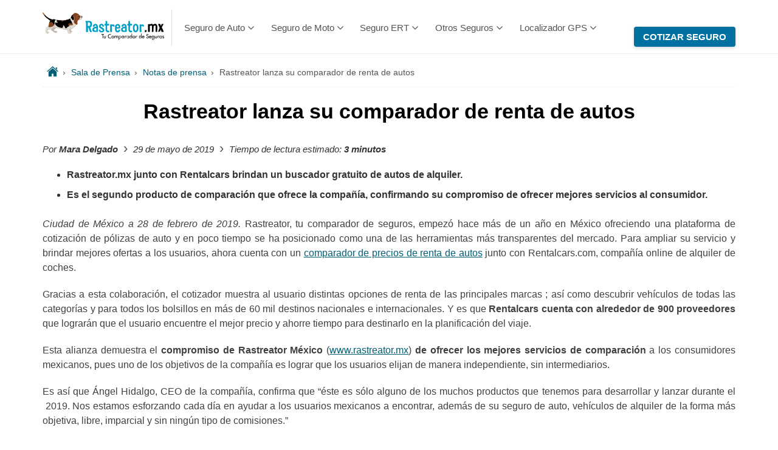

--- FILE ---
content_type: text/html; charset=UTF-8
request_url: https://www.rastreator.mx/sala-de-prensa/notas-de-prensa/rastreator-lanza-comparador-de-renta-de-auto
body_size: 37362
content:
<!DOCTYPE html>
<!--[if IEMobile 7 ]><html dir="ltr" lang="es-MX" class="no-js iem7"><![endif]-->
<!--[if lt IE 7 ]><html dir="ltr" lang="es-MX" class="no-js ie6 oldie"><![endif]-->
<!--[if IE 7 ]><html dir="ltr" lang="es-MX" class="no-js ie7 oldie"><![endif]-->
<!--[if IE 8 ]><html dir="ltr" lang="es-MX" class="no-js ie8 oldie"><![endif]-->
<!--[if (gte IE 9)|(gt IEMobile 7)|!(IEMobile)|!(IE)]><!--><html dir="ltr" id="html" class="no-js" lang="es-MX"><!--<![endif]-->
<head>

	<meta charset="UTF-8">
	<meta http-equiv="x-ua-compatible" content="ie=edge">
	<meta name="viewport" content="width=device-width, shrink-to-fit=no, initial-scale=1.0, minimum-scale=1.0, maximum-scale=6.0">
		<title>▷ Rastreator lanza su comparador de renta de autos - Rastreator.mx®</title>
		<meta name="description" content="Junto con Rentalcars, ☑️ ahora cualquier usuario podrá elegir entre varias agencias de alquiler de coche y obtener grandes precios y promociones.">
		<meta property="og:locale" content="es_MX">
	<meta property="fb:app_id" content="126549210732766">
	<meta property="og:title" content="Rastreator lanza su comparador de renta de autos - Rastreator.mx®">
	<meta property="og:type" content="website">
	<meta property="og:description" content="Junto con Rentalcars, ahora cualquier usuario podrá elegir entre varias agencias de alquiler de coche y obtener grandes precios y promociones.">
		<meta property="og:url" content="https://www.rastreator.mx/sala-de-prensa/notas-de-prensa/rastreator-lanza-comparador-de-renta-de-auto">
	<meta property="og:image" content="https://www.rastreator.mx/wp-content/themes/rastreatormx/img/rastreator-social-image-generic.png">
	<meta property="og:image:type" content="image/png">
	<meta property="og:image:width" content="300">
	<meta property="og:image:height" content="300">

	<meta name="smartbanner:title" content="Cotiza tu seguro de auto">
	<meta name="smartbanner:author" content="Rastreator.mx">
	<meta name="smartbanner:price" content="Gratis">
	<meta name="smartbanner:price-suffix-apple" content=" - En la App Store">
	<meta name="smartbanner:price-suffix-google" content=" - En Google Play">
	<meta name="smartbanner:icon-apple" content="https://www.rastreator.mx/wp-content/themes/rastreatormx/img/rastreatormx_app_icon.png">
	<meta name="smartbanner:icon-google" content="https://www.rastreator.mx/wp-content/themes/rastreatormx/img/rastreatormx_app_icon.png">
	<meta name="smartbanner:button" content="Instalar">
	<meta name="smartbanner:button-url-apple" content="https://apps.apple.com/mx/app/rastreator/id1423529157">
	<meta name="smartbanner:button-url-google" content="https://play.google.com/store/apps/details?id=mx.rastreator.coreapp">
	<meta name="smartbanner:enabled-platforms" content="android,ios"> 
	<!-- <meta name="smartbanner:close-label" content="Close" /> -->

	<link rel="shortcut icon" href="https://www.rastreator.mx/wp-content/themes/rastreatormx/img/favicon.png" type="image/x-icon">

	
	<meta name='robots' content='max-image-preview:large, index, follow' />
<style id='wp-img-auto-sizes-contain-inline-css' type='text/css'>
img:is([sizes=auto i],[sizes^="auto," i]){contain-intrinsic-size:3000px 1500px}
/*# sourceURL=wp-img-auto-sizes-contain-inline-css */
</style>
<link rel='stylesheet' id='ez-toc-css' href='https://www.rastreator.mx/wp-content/plugins/easy-table-of-contents/assets/css/screen.min.css?ver=2.0.80' type='text/css' media='all' />
<style id='ez-toc-inline-css' type='text/css'>
div#ez-toc-container .ez-toc-title {font-size: 120%;}div#ez-toc-container .ez-toc-title {font-weight: 500;}div#ez-toc-container ul li , div#ez-toc-container ul li a {font-size: 95%;}div#ez-toc-container ul li , div#ez-toc-container ul li a {font-weight: 500;}div#ez-toc-container nav ul ul li {font-size: 90%;}div#ez-toc-container {width: 100%;}.ez-toc-box-title {font-weight: bold; margin-bottom: 10px; text-align: center; text-transform: uppercase; letter-spacing: 1px; color: #666; padding-bottom: 5px;position:absolute;top:-4%;left:5%;background-color: inherit;transition: top 0.3s ease;}.ez-toc-box-title.toc-closed {top:-25%;}
.ez-toc-container-direction {direction: ltr;}.ez-toc-counter ul{counter-reset: item ;}.ez-toc-counter nav ul li a::before {content: counters(item, '.', decimal) '. ';display: inline-block;counter-increment: item;flex-grow: 0;flex-shrink: 0;margin-right: .2em; float: left; }.ez-toc-widget-direction {direction: ltr;}.ez-toc-widget-container ul{counter-reset: item ;}.ez-toc-widget-container nav ul li a::before {content: counters(item, '.', decimal) '. ';display: inline-block;counter-increment: item;flex-grow: 0;flex-shrink: 0;margin-right: .2em; float: left; }
/*# sourceURL=ez-toc-inline-css */
</style>
<script type="text/javascript" src="https://www.rastreator.mx/wp-includes/js/jquery/jquery.min.js?ver=3.7.1" id="jquery-core-js" data-rocket-defer defer></script>
<script type="application/ld+json">
{
        "@context": "https://schema.org",
        "@type": "ItemList",
        "itemListElement": [
          {
            "@type": "SiteNavigationElement",
            "position": "1",
            "name": "Comparador de Seguros de Auto en México - Rastreator.mx®",
            "description": "Compara seguros de auto entre las principales aseguradoras de México con los mejores precios en Rastreator.mx®",
            "url": "https://www.rastreator.mx/"
          },
          {
            "@type": "SiteNavigationElement",
            "position": "2",
            "name": "Seguros de Auto al Mejor Precio ¡Ahorra hasta el 50%! - Rastreator.mx®",
            "description": "¿Buscas un seguro de Auto en México? Compara tu seguro con las mejores Aseguradoras, puedes ahorrar tiempo y dinero ¡Compruébalo y cotiza Seguros de Autos en Rastreator!",
            "url": "https://www.rastreator.mx/seguros-de-auto"
          },
          {
            "@type": "SiteNavigationElement",
            "position": "3",
            "name": "Responsabilidad Civil para el Seguro de Auto - Rastreator.mx®",
            "description": "En el seguro de auto la cobertura de Responsabilidad Civil es obligatoria para transitar por caminos federales. Conoce más con Rastreator.",
            "url": "http://www.rastreator.mx/seguros-de-auto/articulos-destacados/seguro-responsabilidad-civil"
          },
          {
            "@type": "SiteNavigationElement",
            "position": "4",
            "name": "¿Qué Cubre la Cobertura Limitada en el Seguro de Auto? - Rastreator.mx®",
            "description": "La Cobertura Limitada protege al vehículo asegurado de Robo Total, además de otras garantías. Conócela con Rastreator.",
            "url": "http://www.rastreator.mx/seguros-de-auto/articulos-destacados/seguro-cobertura-limitada"
          },
          {
            "@type": "SiteNavigationElement",
            "position": "5",
            "name": "Seguro de Cobertura Amplia ¿Qué Cubre? - Rastreator.mx®",
            "description": "El seguro de cobertura Amplia en el seguro de auto cubre el mayor número de siniestros que pueda tener tu vehiculo. ¡Conoce sus coberturas y precio!",
            "url": "https://www.rastreator.mx/seguros-de-auto/articulos-destacados/que-es-la-cobertura-amplia"
          },
          {
            "@type": "SiteNavigationElement",
            "position": "6",
            "name": "Cobertura Amplia Plus del Seguro de Auto - Rastreator.mx®",
            "description": "La póliza Amplia Plus cubre tu vehículo con beneficios exclusivos. ¡Conoce sus coberturas y precio con Rastreator!",
            "url": "https://www.rastreator.mx/seguros-de-auto/articulos-destacados/seguro-amplia-plus"
          },
          {
            "@type": "SiteNavigationElement",
            "position": "7",
            "name": "¿Cuál es el Mejor Seguro de auto 2025? - Rastreator.mx®",
            "description": "Mejor Seguro de Auto 2025, encontrar tu Seguro de Auto es fundamental conócelo con Rastreator.",
            "url": "https://www.rastreator.mx/seguros-de-auto/articulos-destacados/mejor-seguro-de-auto"
          },
          {
            "@type": "SiteNavigationElement",
            "position": "8",
            "name": "Aseguradoras de Autos en México - Rastreator.mx®",
            "description": "Compañías de Seguros y Aseguradoras en Rastreator.mx. Compara tu Seguro de Auto con las Aseguradoras que trabajamos en México.",
            "url": "https://www.rastreator.mx/seguros-de-auto/aseguradoras-de-autos"
          },
          {
            "@type": "SiteNavigationElement",
            "position": "9",
            "name": "¿Cuánto cuesta el Seguro de Auto en México 2025? - Rastreator.mx®",
            "description": "En el 2025 tu Seguro de Auto anual te puede costar menos de 6 mil pesos. ¡Conoce el costo promedio de cada cobertura de coche con Rastreator!",
            "url": "https://www.rastreator.mx/seguros-de-auto/articulos-destacados/cuanto-cuesta-el-seguro-de-auto-en-mexico"
          },
          {
            "@type": "SiteNavigationElement",
            "position": "10",
            "name": "Cotizador de Seguros de Auto en México - Rastreator.mx®",
            "description": "En el Cotizador de Seguros Rastreator.mx® calculas el Seguro de tu Auto, y comparas precios y coberturas de las mejores aseguradoras.",
            "url": "https://www.rastreator.mx/seguros-de-auto/cotizador"
          },
          {
            "@type": "SiteNavigationElement",
            "position": "11",
            "name": "Cotizar Seguros de Moto al Mejor Precio - Rastreator.mx®",
            "description": "Encontrar un seguro de moto económico es fácil y rápido con Rastreator, la herramienta digital que te ayuda a comparar precios y coberturas entre las mejores aseguradoras.",
            "url": "https://www.rastreator.mx/seguros-de-moto"
          },
          {
            "@type": "SiteNavigationElement",
            "position": "12",
            "name": "Responsabilidad Civil - Seguro de Moto - Rastreator.mx®",
            "description": "Averigua en Rastreator cómo te ampara la cobertura de Responsabilidad Civil en la motocicleta y las opciones para contratarla.",
            "url": "https://www.rastreator.mx/seguros-de-moto/articulos-destacados/responsabilidad-civil-seguro-moto"
          },
          {
            "@type": "SiteNavigationElement",
            "position": "13",
            "name": "Seguro Amplio de Moto - Rastreator.mx®",
            "description": "El seguro de moto Amplio te ampara en daños que puedan sucederle a tu moto en caso de accidente, entre más coberturas. Descubre cuáles en Rastreator.mx®",
            "url": "https://www.rastreator.mx/seguros-de-moto/articulos-destacados/cobertura-amplia-moto"
          },
          {
            "@type": "SiteNavigationElement",
            "position": "14",
            "name": "Seguro de Moto de 125 cc - Rastreator.mx®",
            "description": "Las motocicletas de 125 cc son de las que más circulan, conoce en Rastreator cuál es la cobertura ideal para estas motos.",
            "url": "https://www.rastreator.mx/seguros-de-moto/articulos-destacados/poliza-de-motocicleta-125-cc"
          },
          {
            "@type": "SiteNavigationElement",
            "position": "15",
            "name": "¿Cómo encontrar un seguro de moto barato? - Rastreator.mx®",
            "description": "Las pólizas de motocicleta suelen ser costosas por los riesgos que representan, pero hay factores que lograrán que se ahorre en el costo de la prima.",
            "url": "https://www.rastreator.mx/seguros-de-moto/articulos-destacados/seguros-moto-economico"
          },
          {
            "@type": "SiteNavigationElement",
            "position": "16",
            "name": "Mejor Seguro de Moto 2025; ¿Cuál es la Mejor Opción en México? - Rastreator.mx®",
            "description": "Descubre con Rastreator cuál es el mejor Seguro de Moto 2025 y que brinde protección y tranquilidad.",
            "url": "https://www.rastreator.mx/seguros-de-moto/articulos-destacados/los-mejores-seguros-de-moto"
          },
          {
            "@type": "SiteNavigationElement",
            "position": "17",
            "name": "Aseguradoras de Moto en México - Cotizador gratuito - Rastreator.mx®",
            "description": "Compañías de Seguros y Aseguradoras en Rastreator.mx. Compara tu Seguro de Moto con las Aseguradoras que trabajamos en México.",
            "url": "https://www.rastreator.mx/seguros-de-moto/aseguradoras-de-moto"
          },
          {
            "@type": "SiteNavigationElement",
            "position": "18",
            "name": "¿Cuánto cuesta un seguro de moto? - Rastreator.mx®",
            "description": "El costo de la póliza de motos varía por distintos factores como el tipo de moto y conductor. Conoce en Rastreator.mx® cómo se calcula su precio.",
            "url": "https://www.rastreator.mx/seguros-de-moto/articulos-destacados/cuanto-cuesta-el-seguro-de-moto"
          },
          {
            "@type": "SiteNavigationElement",
            "position": "19",
            "name": "Cotizador de Seguros de Motos en México - Rastreator.mx®",
            "description": "En el Cotizador de Seguros Rastreator.mx® podrás Cotizar el Seguro para tu Motocicleta y Comparar los precios y coberturas de las mejores Aseguradoras de Motos",
            "url": "https://www.rastreator.mx/seguros-de-moto/cotizador"
          },
          {
            "@type": "SiteNavigationElement",
            "position": "20",
            "name": "Cotiza el Mejor Seguro ERT para Conductores de Apps - Rastreator.mx®",
            "description": "¿Estás buscando un Seguro de Auto ERT para Uber, Didi, Beat o Cabify al mejor precio? Entra a Rastreator.mx y compara las mejores opciones.",
            "url": "https://www.rastreator.mx/seguro-ert"
          },
          {
            "@type": "SiteNavigationElement",
            "position": "21",
            "name": "Cotiza tu Seguro para Uber hasta 40% más Económico - Rastreator.mx®",
            "description": "Rastreator te ayuda cotizar tu Seguro para Uber al mejor precio y en menos de dos minutos. ¡Cotiza y compara gratis!",
            "url": "https://www.rastreator.mx/seguro-ert/seguros-para-uber"
          },
          {
            "@type": "SiteNavigationElement",
            "position": "22",
            "name": "Cotiza tu Seguro para Didi al Mejor Precio - Rastreator.mx®",
            "description": "Rastreator te ayuda cotizar tu Seguro para Didi al mejor precio y en menos de dos minutos. ¡Cotiza y compara gratis!",
            "url": "https://www.rastreator.mx/seguro-ert/seguros-para-didi"
          },
          {
            "@type": "SiteNavigationElement",
            "position": "23",
            "name": "Mejores Aseguradoras en México 2025 ¿Cuáles son?- Rastreator®",
            "description": "Conoce las principales aseguradoras en México y cuáles son las mejores opciones que existen en el mercado con ayuda de Rastreator.mx.",
            "url": "https://www.rastreator.mx/articulos-destacados/aseguradoras-mexico"
          },
          {
            "@type": "SiteNavigationElement",
            "position": "24",
            "name": "Seguros de Vida - Cotizar Póliza de Seguro de Vida - Rastreator.mx®",
            "description": "Una póliza de vida le dará respaldo a tus seres queridos en caso de faltar o por algún accidente que afecte las finanzas. Cotiza en Rastreator la mejor protección.",
            "url": "https://www.rastreator.mx/seguros-de-vida"
          },
          {
            "@type": "SiteNavigationElement",
            "position": "25",
            "name": "Seguros de Viaje - Cotizar Seguro Asistencia Viajero - Rastreator.mx®",
            "description": "Un seguro de viaje te apoya en asistencias médicas, pérdida de equipaje, cancelación de vuelo, entre más asistencias que harán que tu viaje sea la mejor experiencia.",
            "url": "https://www.rastreator.mx/seguros-de-viaje"
          },
          {
            "@type": "SiteNavigationElement",
            "position": "26",
            "name": "Seguros de Gastos Médicos - Cotizar Seguro de Salud - Rastreator.mx®",
            "description": "Una póliza de Gastos Médicos es una protección económica ante eventos inesperados que comprometen tu salud. Entra a Rastreator y compara con las mejores aseguradoras.",
            "url": "https://www.rastreator.mx/seguros-de-gastos-medicos"
          },
          {
            "@type": "SiteNavigationElement",
            "position": "27",
            "name": "Seguros Funerarios y Planes Funerarios – Cotiza y compara - Rastreator.mx®",
            "description": "Un Plan de Gastos Funerarios es un apoyo económico ante la pérdida de un ser querido. Compara precios con las mejores aseguradoras en Rastreator.",
            "url": "https://www.rastreator.mx/seguros-de-gastos-funerarios"
          },
          {
            "@type": "SiteNavigationElement",
            "position": "28",
            "name": "Comparador de Seguros de Auto en México - Rastreator.mx®",
            "description": "Compara seguros de auto entre las principales aseguradoras de México con los mejores precios en Rastreator.mx®",
            "url": "https://www.rastreator.mx/"
          },
          {
            "@type": "SiteNavigationElement",
            "position": "29",
            "name": "Localizador GPS para Autos y Camiones - Rastreator.mx®",
            "description": "Compara rastreadores GPS satelitales en México para autos y camiones. Mejora la seguridad de tu vehículo a través de nuestro comparador.",
            "url": "https://www.rastreator.mx/rastreador-satelital-gps"
          }
        ]
      }</script>
<script type="application/ld+json">
{
                "@context": "https://schema.org",
                "@type": "Product",
                "name": "Rastreator México",
                "description": "Comparador de seguros de autos",
                "image": "https://www.rastreator.mx/wp-content/themes/rastreatormx/img/cotizar-seguro-auto.png",
                "brand": {
                        "@type": "Brand",
                        "name": "RastreatorMX"
                },
                "aggregateRating": {
                        "@type": "AggregateRating",
                        "ratingValue": "4.8",
                        "bestRating": "5",
                        "reviewCount": "3125"
                },
                "offers": {
                        "@type": "Offer",
                        "price": "0.00",
                        "priceCurrency": "MXN"
                },
                "review": [
                        {
                                "@type": "Review",
                                "author": {
                                  "@type": "Person",
                                  "name": "Sergio Rodríguez"
                                },
                                "reviewRating": {
                                  "@type": "Rating",
                                  "ratingValue": "5"
                                },
                                "reviewBody": "Coticé prácticamente en minutos y tenía toda la información que necesitaba para tomar mi decisión",
                                "datePublished": "2025-12-05"
                        },
                        {
                                "@type": "Review",
                                "author": {
                                  "@type": "Person",
                                  "name": "Virginia Mercado"
                                },
                                "reviewRating": {
                                  "@type": "Rating",
                                  "ratingValue": "5"
                                },
                                "reviewBody": "Una buena experiencia, se cumple con el objetivo de comparar costos de acuerdo a tus necesidades. Sí lo recomiendo",
                                "datePublished": "2025-12-15"
                        },
                        {
                                "@type": "Review",
                                "author": {
                                  "@type": "Person",
                                  "name": "Margarita Muñoz"
                                },
                                "reviewRating": {
                                  "@type": "Rating",
                                  "ratingValue": "5"
                                },
                                "reviewBody": "Me dio realmente la información que buscaba y me ayudó a ver más aseguradoras para así poder elegir la que a mi me convino. ¡Gracias!",
                                "datePublished": "2025-12-21"
                        }                               
                ]
        }</script>
<link rel="preconnect" href="https://tracker.rastreator.mx"><link rel="preconnect" href="https://www.google-analytics.com"><link rel="preconnect" href="https://www.googletagmanager.com"><link rel="canonical" href="https://www.rastreator.mx/sala-de-prensa/notas-de-prensa/rastreator-lanza-comparador-de-renta-de-auto">

<script type="application/ld+json">{"@context":"https://schema.org","@type":"NewsArticle","headline":"Rastreator lanza su comparador de renta de autos","image":[{"@type":"ImageObject","url":"https://www.rastreator.mx/wp-content/themes/rastreatormx/img/rastreator-seguros-auto.png","height":366,"width":241}],"datePublished":"2019-02-28T16:03:17+00:00","dateModified":"2019-05-29T16:56:58+00:00","author":{"@type":"Person","url":"https://www.rastreator.mx/autores/mara-delgado","name":"Mara Delgado","image":"https://www.rastreator.mx/wp-content/themes/rastreatormx/img/autores/mara-delgado.png"},"publisher":{"@type":"Organization","name":"Rastreator.mx","logo":{"@type":"ImageObject","url":"https://www.rastreator.mx/wp-content/themes/rastreatormx/img/rastreator.mx.png","width":185,"height":42}},"url":"https://www.rastreator.mx/sala-de-prensa/notas-de-prensa/rastreator-lanza-comparador-de-renta-de-auto","articleBody":"\"<ul>\\r\\n \\t<li><b>Rastreator.mx junto con Rentalcars brindan un buscador gratuito de autos de alquiler.</b></li>\\r\\n \\t<li><strong>Es el segundo producto de comparación que ofrece la compañía, confirmando su compromiso de ofrecer mejores servicios al consumidor.</strong></li>\\r\\n</ul>\\r\\n<i><span style=\\\"font-weight: 400\\\">Ciudad de México a 28 de febrero de 2019.</span></i><span style=\\\"font-weight: 400\\\"> Rastreator, tu comparador de seguros, empezó hace más de un año en México ofreciendo una plataforma de cotización de pólizas de auto y en poco tiempo se ha posicionado como una de las herramientas más transparentes del mercado. Para ampliar su servicio y brindar mejores ofertas a los usuarios, ahora cuenta con un </span><a href=\\\"https://www.rastreator.mx/renta-de-autos\\\" target=\\\"_self\\\" rel=\\\"noopener noreferrer\\\"><span style=\\\"font-weight: 400\\\">comparador de precios de renta de autos</span></a><span style=\\\"font-weight: 400\\\"> junto con Rentalcars.com, compañía online de alquiler de coches. </span>\\r\\n\\r\\n<span style=\\\"font-weight: 400\\\">Gracias a esta colaboración, el cotizador muestra al usuario distintas opciones de renta de las principales marcas ; así como descubrir vehículos de todas las categorías y para todos los bolsillos en más de 60 mil destinos nacionales e internacionales. Y es que </span><b>Rentalcars cuenta con alrededor de 900 proveedores</b><span style=\\\"font-weight: 400\\\"> que lograrán que el usuario encuentre el mejor precio y ahorre tiempo para destinarlo en la planificación del viaje. </span>\\r\\n\\r\\n<span style=\\\"font-weight: 400\\\">Esta alianza demuestra el </span><b>compromiso de Rastreator México </b><span style=\\\"font-weight: 400\\\">(</span><a href=\\\"https://www.rastreator.mx\\\" target=\\\"_self\\\" rel=\\\"noopener noreferrer\\\"><span style=\\\"font-weight: 400\\\">www.rastreator.mx</span></a><span style=\\\"font-weight: 400\\\">)</span><b> de ofrecer los mejores servicios de comparación</b><span style=\\\"font-weight: 400\\\"> a los consumidores mexicanos, pues uno de los objetivos de la compañía es lograr que los usuarios elijan de manera independiente, sin intermediarios. </span>\\r\\n\\r\\n<span style=\\\"font-weight: 400\\\">Es así que Ángel Hidalgo, CEO de la compañía, confirma que “éste es sólo alguno de los muchos productos que tenemos para desarrollar y lanzar durante el  2019. Nos estamos esforzando cada día en ayudar a los usuarios mexicanos a encontrar, además de su seguro de auto, vehículos de alquiler de la forma más objetiva, libre, imparcial y sin ningún tipo de comisiones.”</span>\\r\\n\\r\\n<a href=\\\"https://renta-autos.rastreator.mx\\\" target=\\\"_self\\\" rel=\\\"noopener noreferrer\\\"><span style=\\\"font-weight: 400\\\">Reservar un auto a través de Rastreator.mx</span></a><span style=\\\"font-weight: 400\\\"> es igual de sencillo que cuando se </span><a href=\\\"https://www.rastreator.mx/seguros-de-auto/cotizador\\\" target=\\\"_self\\\" rel=\\\"noopener noreferrer\\\"><span style=\\\"font-weight: 400\\\">cotiza un seguro de auto</span></a><span style=\\\"font-weight: 400\\\"> en la plataforma: sólo es necesario ingresar la fecha tanto de llegada como de devolución del vehículo, así como el origen y destino de recolecta y entrega del carro. En un par de segundos se despliega toda la información sobre los precios, tipo de vehículos, empresas que ofrecen el servicio de renta y ubicación del proveedor. Una vez seleccionada la opción deseada, es indispensable registrar los datos de una tarjeta de crédito, ya que con esta se garantiza la reserva y forma parte de las cláusulas de contratación de la mayoría de las agencias de alquiler. </span>\\r\\n\\r\\n<span style=\\\"font-weight: 400\\\">Cabe destacar que </span><b>la herramienta de comparación que ofrece Rastreator junto con Rentalcars no cobra ningún importe extra </b><span style=\\\"font-weight: 400\\\">por pagar con tarjeta, ni carga costos extras por modificar la reserva o las asistencias que contiene.Con este nuevo lanzamiento, Rastreator México espera continuar brindando más productos de comparación para los mexicanos, al igual que su homólogo y pionero en España. Entre estos productos se destaca impulsar más verticales como Motocicleta, Vida, Gastos Médicos y más opciones de cotización.  </span>\\r\\n<p style=\\\"text-align: center\\\"><strong><a class=\\\"download-pdf\\\" href=\\\"//www.rastreator.mx/wp-content/uploads/PR_Rastreator-lanza-su-comparador-de-renta-de-auto.pdf\\\" target=\\\"_self\\\" rel=\\\"nofollow noopener noreferrer\\\">Descargar nota de prensa</a></strong></p>\"","mainEntityOfPage":{"@type":"WebPage","name":"Rastreator lanza su comparador de renta de autos","@id":"https://www.rastreator.mx/sala-de-prensa/notas-de-prensa/rastreator-lanza-comparador-de-renta-de-auto"}}</script>
<noscript><style id="rocket-lazyload-nojs-css">.rll-youtube-player, [data-lazy-src]{display:none !important;}</style></noscript>
	<style>.sub-menu,[hidden],template{display:none}.clearfix,.clearfix:after,.container-fluid:after,.container:after,.row:after{clear:both}.single #fullcontent table,table{border-collapse:collapse;border-spacing:0}html{font-family:sans-serif;-ms-text-size-adjust:100%;-webkit-text-size-adjust:100%;scroll-behavior:smooth;-webkit-tap-highlight-color:transparent}body{background-color:#fff;color:#333;font-size:16px;line-height:1.42857;margin:0;min-width:320px;padding:0;position:relative}article,aside,details,figcaption,figure,footer,header,hgroup,main,menu,nav,section,summary{display:block}audio,canvas,progress,video{display:inline-block;vertical-align:baseline}a{background-color:transparent;text-decoration:none}a:active,a:hover{outline:0}abbr[title]{border-bottom:1px dotted}b,strong{font-weight:700}dfn{font-style:italic}mark{background:#ff0;color:#000}sub,sup{font-size:75%;line-height:0;position:relative;vertical-align:baseline}sup{top:-.5em}sub{bottom:-.25em}img{border:0;vertical-align:middle}hr{-webkit-box-sizing:content-box;box-sizing:content-box;height:0}pre,textarea{overflow:auto}button,input,optgroup,select,textarea{color:inherit;font:inherit;margin:0}button{overflow:visible}button,select{text-transform:none}button,html input[type=button],input[type=reset],input[type=submit]{-webkit-appearance:button;-moz-appearance:button;appearance:button;cursor:pointer}button[disabled],html input[disabled]{cursor:default}button::-moz-focus-inner,input::-moz-focus-inner{border:0;padding:0}input[type=checkbox],input[type=radio]{-webkit-box-sizing:border-box;box-sizing:border-box;padding:0}td,th{padding:0}*,:after,:before{-webkit-box-sizing:border-box;box-sizing:border-box}button,input,select,textarea{font-family:inherit;font-size:inherit;line-height:inherit}a:focus,a:hover{color:#23527c;text-decoration:underline}a:focus{outline:-webkit-focus-ring-color auto 5px;outline-offset:-2px}figure{margin:0}.img-responsive{display:block;max-width:100%;height:auto}[role=button]{cursor:pointer}.h1,.h2,.h3,.h4,.h5,.h6,h1,h2,h3,h4,h5,h6{font-family:inherit;font-weight:500;line-height:1.42857;color:inherit}.h1 .small,.h1 small,.h2 .small,.h2 small,.h3 .small,.h3 small,.h4 .small,.h4 small,.h5 .small,.h5 small,.h6 .small,.h6 small,h1 .small,h1 small,h2 .small,h2 small,h3 .small,h3 small,h4 .small,h4 small,h5 .small,h5 small,h6 .small,h6 small{font-weight:400;line-height:1;color:#777}.h1 .small,.h1 small,.h2 .small,.h2 small,.h3 .small,.h3 small,h1 .small,h1 small,h2 .small,h2 small,h3 .small,h3 small{font-size:65%}.h4,.h5,.h6,h4,h5,h6{margin-top:10px;margin-bottom:10px}.h4 .small,.h4 small,.h5 .small,.h5 small,.h6 .small,.h6 small,h4 .small,h4 small,h5 .small,h5 small,h6 .small,h6 small{font-size:75%}.h1-subtitle{margin-top:0!important;font-weight:400!important;margin-bottom:15px!important;font-size:24px!important}.mt-25{margin-top:25px!important}.lead{margin-bottom:20px;font-size:16px;font-weight:300;line-height:1.4}dt,label{font-weight:700}@media (min-width:768px){.lead{font-size:21px}.container{width:750px}}.small,small{font-size:85%}.text-left{text-align:left}.text-right{text-align:right}.btn,.form-control-feedback,.row-centered,.text-center{text-align:center}.text-justify{text-align:justify}.text-lowercase{text-transform:lowercase}.initialism,.text-uppercase{text-transform:uppercase}.text-capitalize{text-transform:capitalize}.bg-primary{color:#fff;background-color:#337ab7}a.bg-primary:focus,a.bg-primary:hover{background-color:#286090}.bg-success{background-color:#dff0d8}a.bg-success:focus,a.bg-success:hover{background-color:#c1e2b3}.page-header{padding-bottom:9px;margin:40px 0 20px;border-bottom:1px solid #eee}.table,.table-responsive,dl{margin-bottom:20px}.btn,.checkbox label,.radio label,blockquote ol:last-child,blockquote p:last-child,blockquote ul:last-child,ol ol,ol ul,ul ol,ul ul{margin-bottom:0}.list-inline>li{display:inline-block;padding-left:5px;padding-right:5px}dl{margin-top:0}dd,dt{line-height:1.42857}dd{margin-left:0}blockquote{padding:20px;margin:0 0 20px;font-size:17.5px;border-left:5px solid #3a8fc2;background:#f9f9f9}blockquote .small,blockquote footer,blockquote small{display:block;font-size:80%;line-height:1.42857;color:#777}blockquote .small:before,blockquote footer:before,blockquote small:before{content:'\2014 \00A0'}.my-1{margin-top:.25rem!important;margin-bottom:.25rem!important}.my-2{margin-top:.5rem!important;margin-bottom:.5rem!important}.my-3{margin-top:1rem!important;margin-bottom:1rem!important}.my-4{margin-top:1.5rem!important;margin-bottom:1.5rem!important}.my-5{margin-top:3rem!important;margin-bottom:3rem!important}.mt-2{margin-top:.5rem!important}.mt-3{margin-top:1rem!important}.mt-4{margin-top:1.5rem!important}.mt-5{margin-top:3rem!important}.py-1{padding-top:.25rem!important;padding-bottom:.25rem!important}.py-2{padding-top:.5rem!important;padding-bottom:.5rem!important}.py-3{padding-top:1rem!important;padding-bottom:1rem!important}.py-4{padding-top:1.5rem!important;padding-bottom:1.5rem!important}.py-5{padding-top:3rem!important;padding-bottom:3rem!important}.me-1{margin-right:.25rem!important}.me-2{margin-right:.5rem!important}.me-3{margin-right:1rem!important}.me-4{margin-right:1.5rem!important}.mx-2{margin-right:.5rem!important;margin-left:.5rem!important}.mx-3{margin-right:1rem!important;margin-left:1rem!important}.mx-4{margin-right:1.5rem!important;margin-left:1.5rem!important}.mx-5{margin-right:3rem!important;margin-left:3rem!important}.container,.container-fluid{margin-right:auto;padding-left:15px;padding-right:15px}.d-flex{display:flex!important}.flex-column{flex-direction:column!important}.justify-content-evenly{justify-content:space-evenly!important}.justify-content-center{justify-content:center!important}.align-items-center{align-items:center!important}.align-self-center{align-self:center!important}.align-self-start{align-self:flex-start!important}.showin-desktop-hiddein-responsive{display:block}.showin-responsive-hiddein-desktop,.showin-responsive-hiddein-desktop-barra-app{display:none!important}@media (max-width:767px){.showin-desktop-hiddein-responsive{display:none!important}.showin-responsive-hiddein-desktop{display:block!important}.showin-responsive-hiddein-desktop-barra-app{display:flex!important}}.container-fluid:after,.container-fluid:before,.container:after,.container:before{display:table;content:" "}.barra-palomitas{background:#f4f4f4}.btn,.btn-default.active,.btn-default:active,.btn-info.active,.btn-info:active,.btn-primary.active,.btn-primary:active,.btn-success.active,.btn-success:active,.btn.active,.btn:active,.form-control,.open>.btn-default.dropdown-toggle,.open>.btn-info.dropdown-toggle,.open>.btn-primary.dropdown-toggle,.open>.btn-success.dropdown-toggle{background-image:none}.check-bar{font-size:24px;color:#77b300}.text-check-palomitas{font-size:1.154em}@media only screen and (min-width:320px) and (max-width:340px){.text-check-palomitas{font-size:.75em!important}}@media only screen and (min-width:341px) and (max-width:450px){.text-check-palomitas{font-size:.8125em!important}}.container{margin-left:auto}@media (min-width:992px){.container{width:970px}}@media (min-width:1200px){.container{width:1170px}}.container-fluid{margin-left:auto}.row{margin-left:-15px;margin-right:-15px}.row-flex{display:flex}.div-flex{flex:1}@media (max-width:768px){.row-flex{flex-direction:column!important}.div-flex,.footer-menu-conocenos{width:100%!important}.footer-menu-conocenos{max-width:100%!important}}.row:after,.row:before{content:" ";display:table}.col-lg-1,.col-lg-10,.col-lg-11,.col-lg-12,.col-lg-2,.col-lg-3,.col-lg-4,.col-lg-5,.col-lg-6,.col-lg-7,.col-lg-8,.col-lg-9,.col-md-1,.col-md-10,.col-md-11,.col-md-12,.col-md-2,.col-md-3,.col-md-4,.col-md-5,.col-md-6,.col-md-7,.col-md-8,.col-md-9,.col-sm-1,.col-sm-10,.col-sm-11,.col-sm-12,.col-sm-2,.col-sm-3,.col-sm-4,.col-sm-5,.col-sm-6,.col-sm-7,.col-sm-8,.col-sm-9,.col-xs-1,.col-xs-10,.col-xs-11,.col-xs-12,.col-xs-2,.col-xs-3,.col-xs-4,.col-xs-5,.col-xs-6,.col-xs-7,.col-xs-8,.col-xs-9{position:relative;min-height:1px;padding-left:15px;padding-right:15px}.col-xs-1,.col-xs-10,.col-xs-11,.col-xs-12,.col-xs-2,.col-xs-3,.col-xs-4,.col-xs-5,.col-xs-6,.col-xs-7,.col-xs-8,.col-xs-9{float:left}.col-xs-1{width:8.33333%}.col-xs-2{width:16.66667%}.col-xs-3{width:25%}.col-xs-4{width:33.33333%}.col-xs-5{width:41.66667%}.col-xs-6{width:50%}.col-xs-7{width:58.33333%}.col-xs-8{width:66.66667%}.col-xs-9{width:75%}.col-xs-10{width:83.33333%}.col-xs-11{width:91.66667%}.col-xs-12{width:100%}.col-xs-pull-0{right:auto}.col-xs-pull-1{right:8.33333%}.col-xs-pull-2{right:16.66667%}.col-xs-pull-3{right:25%}.col-xs-pull-4{right:33.33333%}.col-xs-push-0{left:auto}.col-xs-push-1{left:8.33333%}.col-xs-push-2{left:16.66667%}.col-xs-push-3{left:25%}.col-xs-push-4{left:33.33333%}.col-xs-offset-0{margin-left:0}.col-xs-offset-1{margin-left:8.33333%}.col-xs-offset-2{margin-left:16.66667%}.col-xs-offset-3{margin-left:25%}.col-xs-offset-4{margin-left:33.33333%}.col-xs-offset-5{margin-left:41.66667%}@media (min-width:768px){.col-sm-1,.col-sm-10,.col-sm-11,.col-sm-12,.col-sm-2,.col-sm-3,.col-sm-4,.col-sm-5,.col-sm-6,.col-sm-7,.col-sm-8,.col-sm-9{float:left}.col-sm-1{width:8.33333%}.col-sm-2{width:16.66667%}.col-sm-3{width:25%}.col-sm-4{width:33.33333%}.col-sm-5{width:41.66667%}.col-sm-6{width:50%}.col-sm-7{width:58.33333%}.col-sm-8{width:66.66667%}.col-sm-9{width:75%}.col-sm-10{width:83.33333%}.col-sm-11{width:91.66667%}.col-sm-12{width:100%}.col-sm-pull-0{right:auto}.col-sm-pull-1{right:8.33333%}.col-sm-pull-2{right:16.66667%}.col-sm-pull-3{right:25%}.col-sm-pull-4{right:33.33333%}.col-sm-push-0{left:auto}.col-sm-push-1{left:8.33333%}.col-sm-push-2{left:16.66667%}.col-sm-push-3{left:25%}.col-sm-push-4{left:33.33333%}.col-sm-offset-0{margin-left:0}.col-sm-offset-1{margin-left:8.33333%}.col-sm-offset-2{margin-left:16.66667%}.col-sm-offset-3{margin-left:25%}.col-sm-offset-4{margin-left:33.33333%}}@media (min-width:992px){.col-md-1,.col-md-10,.col-md-11,.col-md-12,.col-md-2,.col-md-3,.col-md-4,.col-md-5,.col-md-6,.col-md-7,.col-md-8,.col-md-9{float:left}.col-md-1{width:8.33333%}.col-md-2{width:16.66667%}.col-md-3{width:25%}.col-md-4{width:33.33333%}.col-md-5{width:41.66667%}.col-md-6{width:50%}.col-md-7{width:58.33333%}.col-md-8{width:66.66667%}.col-md-9{width:75%}.col-md-10{width:83.33333%}.col-md-11{width:91.66667%}.col-md-12{width:100%}.col-md-pull-0{right:auto}.col-md-pull-1{right:8.33333%}.col-md-pull-2{right:16.66667%}.col-md-pull-3{right:25%}.col-md-pull-4{right:33.33333%}.col-md-pull-12{right:100%}.col-md-push-0{left:auto}.col-md-push-1{left:8.33333%}.col-md-push-2{left:16.66667%}.col-md-push-3{left:25%}.col-md-push-4{left:33.33333%}.col-md-offset-0{margin-left:0}.col-md-offset-1{margin-left:8.33333%}.col-md-offset-2{margin-left:16.66667%}.col-md-offset-3{margin-left:25%}.col-md-offset-4{margin-left:33.33333%}}@media (min-width:1200px){.col-lg-1,.col-lg-10,.col-lg-11,.col-lg-12,.col-lg-2,.col-lg-3,.col-lg-4,.col-lg-5,.col-lg-6,.col-lg-7,.col-lg-8,.col-lg-9{float:left}.col-lg-1{width:8.33333%}.col-lg-2{width:16.66667%}.col-lg-3{width:25%}.col-lg-4{width:33.33333%}.col-lg-5{width:41.66667%}.col-lg-6{width:50%}.col-lg-7{width:58.33333%}.col-lg-8{width:66.66667%}.col-lg-9{width:75%}.col-lg-10{width:83.33333%}.col-lg-11{width:91.66667%}.col-lg-12{width:100%}.col-lg-pull-0{right:auto}.col-lg-pull-1{right:8.33333%}.col-lg-pull-2{right:16.66667%}.col-lg-pull-3{right:25%}.col-lg-pull-4{right:33.33333%}.col-lg-push-0{left:auto}.col-lg-push-1{left:8.33333%}.col-lg-push-2{left:16.66667%}.col-lg-push-3{left:25%}.col-lg-push-4{left:33.33333%}.col-lg-offset-0{margin-left:0}.col-lg-offset-1{margin-left:8.33333%}.col-lg-offset-2{margin-left:16.66667%}.col-lg-offset-3{margin-left:25%}.col-lg-offset-4{margin-left:33.33333%}}table{background-color:transparent}.form-control,.table .table{background-color:#fff}caption{padding-top:8px;padding-bottom:8px;color:#777;text-align:left}th{text-align:left}.table{width:100%;max-width:100%}.table>tbody>tr>td,.table>tbody>tr>th,.table>tfoot>tr>td,.table>tfoot>tr>th,.table>thead>tr>td,.table>thead>tr>th{padding:8px;line-height:1.42857;vertical-align:top;border-top:1px solid #ddd}.table>thead>tr>th{vertical-align:bottom;border-bottom:2px solid #ddd}.table>caption+thead>tr:first-child>td,.table>caption+thead>tr:first-child>th,.table>colgroup+thead>tr:first-child>td,.table>colgroup+thead>tr:first-child>th,.table>thead:first-child>tr:first-child>td,.table>thead:first-child>tr:first-child>th{border-top:0}.table>tbody+tbody{border-top:2px solid #ddd}.table-hover>tbody>tr:hover,.table>tbody>tr.active>td,.table>tbody>tr.active>th,.table>tbody>tr>td.active,.table>tbody>tr>th.active,.table>tfoot>tr.active>td,.table>tfoot>tr.active>th,.table>tfoot>tr>td.active,.table>tfoot>tr>th.active,.table>thead>tr.active>td,.table>thead>tr.active>th,.table>thead>tr>td.active,.table>thead>tr>th.active{background-color:#f5f5f5}table col[class*=col-]{position:static;float:none;display:table-column}table td[class*=col-],table th[class*=col-]{position:static;float:none;display:table-cell}.table-hover>tbody>tr.active:hover>td,.table-hover>tbody>tr.active:hover>th,.table-hover>tbody>tr:hover>.active,.table-hover>tbody>tr>td.active:hover,.table-hover>tbody>tr>th.active:hover{background-color:#e8e8e8}.table>tbody>tr.success>td,.table>tbody>tr.success>th,.table>tbody>tr>td.success,.table>tbody>tr>th.success,.table>tfoot>tr.success>td,.table>tfoot>tr.success>th,.table>tfoot>tr>td.success,.table>tfoot>tr>th.success,.table>thead>tr.success>td,.table>thead>tr.success>th,.table>thead>tr>td.success,.table>thead>tr>th.success{background-color:#dff0d8}.table-hover>tbody>tr.success:hover>td,.table-hover>tbody>tr.success:hover>th,.table-hover>tbody>tr:hover>.success,.table-hover>tbody>tr>td.success:hover,.table-hover>tbody>tr>th.success:hover{background-color:#d0e9c6}.table>tbody>tr.info>td,.table>tbody>tr.info>th,.table>tbody>tr>td.info,.table>tbody>tr>th.info,.table>tfoot>tr.info>td,.table>tfoot>tr.info>th,.table>tfoot>tr>td.info,.table>tfoot>tr>th.info,.table>thead>tr.info>td,.table>thead>tr.info>th,.table>thead>tr>td.info,.table>thead>tr>th.info{background-color:#d9edf7}.table-hover>tbody>tr.info:hover>td,.table-hover>tbody>tr.info:hover>th,.table-hover>tbody>tr:hover>.info,.table-hover>tbody>tr>td.info:hover,.table-hover>tbody>tr>th.info:hover{background-color:#c4e3f3}.table>tbody>tr.warning>td,.table>tbody>tr.warning>th,.table>tbody>tr>td.warning,.table>tbody>tr>th.warning,.table>tfoot>tr.warning>td,.table>tfoot>tr.warning>th,.table>tfoot>tr>td.warning,.table>tfoot>tr>th.warning,.table>thead>tr.warning>td,.table>thead>tr.warning>th,.table>thead>tr>td.warning,.table>thead>tr>th.warning{background-color:#fcf8e3}.table-hover>tbody>tr.warning:hover>td,.table-hover>tbody>tr.warning:hover>th,.table-hover>tbody>tr:hover>.warning,.table-hover>tbody>tr>td.warning:hover,.table-hover>tbody>tr>th.warning:hover{background-color:#faf2cc}.table>tbody>tr.danger>td,.table>tbody>tr.danger>th,.table>tbody>tr>td.danger,.table>tbody>tr>th.danger,.table>tfoot>tr.danger>td,.table>tfoot>tr.danger>th,.table>tfoot>tr>td.danger,.table>tfoot>tr>th.danger,.table>thead>tr.danger>td,.table>thead>tr.danger>th,.table>thead>tr>td.danger,.table>thead>tr>th.danger{background-color:#f2dede}.table-hover>tbody>tr.danger:hover>td,.table-hover>tbody>tr.danger:hover>th,.table-hover>tbody>tr:hover>.danger,.table-hover>tbody>tr>td.danger:hover,.table-hover>tbody>tr>th.danger:hover{background-color:#ebcccc}.table-responsive{overflow-x:auto;min-height:.01%}.table-data-moto tbody tr>td{padding:10px}@media screen and (max-width:767px){p{margin-bottom:20px}.table-responsive{width:100%;margin-bottom:15px;overflow-y:hidden;-ms-overflow-style:-ms-autohiding-scrollbar;border:1px solid #ddd}.table-responsive>.table{margin-bottom:0}.table-responsive>.table>tbody>tr>td,.table-responsive>.table>tbody>tr>th,.table-responsive>.table>tfoot>tr>td,.table-responsive>.table>tfoot>tr>th,.table-responsive>.table>thead>tr>td,.table-responsive>.table>thead>tr>th{white-space:nowrap}.table-responsive>.table-bordered{border:0}.table-responsive>.table-bordered>tbody>tr>td:first-child,.table-responsive>.table-bordered>tbody>tr>th:first-child,.table-responsive>.table-bordered>tfoot>tr>td:first-child,.table-responsive>.table-bordered>tfoot>tr>th:first-child,.table-responsive>.table-bordered>thead>tr>td:first-child,.table-responsive>.table-bordered>thead>tr>th:first-child{border-left:0}.table-responsive>.table-bordered>tbody>tr>td:last-child,.table-responsive>.table-bordered>tbody>tr>th:last-child,.table-responsive>.table-bordered>tfoot>tr>td:last-child,.table-responsive>.table-bordered>tfoot>tr>th:last-child,.table-responsive>.table-bordered>thead>tr>td:last-child,.table-responsive>.table-bordered>thead>tr>th:last-child{border-right:0}.table-responsive>.table-bordered>tbody>tr:last-child>td,.table-responsive>.table-bordered>tbody>tr:last-child>th,.table-responsive>.table-bordered>tfoot>tr:last-child>td,.table-responsive>.table-bordered>tfoot>tr:last-child>th{border-bottom:0}}fieldset,legend{padding:0;border:0}fieldset{margin:0;min-width:0}legend{display:block;width:100%;margin-bottom:20px;font-size:21px;line-height:inherit;color:#333;border-bottom:1px solid #e5e5e5}label{display:inline-block;max-width:100%;margin-bottom:5px}input[type=search]{-webkit-box-sizing:border-box;box-sizing:border-box;-webkit-appearance:none;-moz-appearance:button;appearance:button}input[type=checkbox],input[type=radio]{margin:4px 0 0;margin-top:1px\9;line-height:normal}.form-control,output{line-height:1.42857;color:#555;display:block;font-size:14px}input[type=checkbox]:focus,input[type=radio]:focus,input[type=file]:focus{outline:-webkit-focus-ring-color auto 5px;outline-offset:-2px}output{padding-top:7px}.form-control{width:100%;height:34px;padding:6px 12px;border:1px solid #ccc;border-radius:4px;-webkit-box-shadow:inset 0 1px 1px rgba(0,0,0,.075);box-shadow:inset 0 1px 1px rgba(0,0,0,.075);-webkit-transition:border-color ease-in-out .15s,box-shadow ease-in-out .15s;-webkit-transition:border-color ease-in-out .15s,-webkit-box-shadow ease-in-out .15s;transition:border-color ease-in-out .15s,-webkit-box-shadow ease-in-out .15s;transition:border-color ease-in-out .15s,box-shadow ease-in-out .15s;transition:border-color ease-in-out .15s,box-shadow ease-in-out .15s,-webkit-box-shadow ease-in-out .15s}.form-control:focus{border-color:#66afe9;outline:0;-webkit-box-shadow:inset 0 1px 1px rgba(0,0,0,.075),0 0 8px rgba(102,175,233,.6);box-shadow:inset 0 1px 1px rgba(0,0,0,.075),0 0 8px rgba(102,175,233,.6)}.form-control::-moz-placeholder{color:#999;opacity:1}.form-control:-ms-input-placeholder{color:#999}.form-control::-webkit-input-placeholder{color:#999}.form-control::-ms-expand{border:0;background-color:transparent}.form-control[disabled],.form-control[readonly],fieldset[disabled] .form-control{background-color:#eee;opacity:1}.form-control[disabled],fieldset[disabled] .form-control{cursor:not-allowed}textarea.form-control{height:auto}.form-group{margin-bottom:15px}.checkbox,.radio{position:relative;display:block;margin-top:10px;margin-bottom:10px}.checkbox label,.radio label{min-height:20px;padding-left:20px;font-weight:400;cursor:pointer}.form-group-sm .form-control,.input-sm{padding:5px 10px;border-radius:3px;font-size:12px}.checkbox input[type=checkbox],.checkbox-inline input[type=checkbox],.radio input[type=radio],.radio-inline input[type=radio]{position:absolute;margin-left:-20px;margin-top:4px\9}.input-sm{height:30px;line-height:1.5}select.input-sm{height:30px;line-height:30px}select[multiple].input-sm,textarea.input-sm{height:auto}.form-group-sm .form-control{height:30px;line-height:1.5}.form-group-sm select.form-control{height:30px;line-height:30px}.form-group-sm select[multiple].form-control,.form-group-sm textarea.form-control{height:auto}.form-group-sm .form-control-static{height:30px;min-height:32px;padding:6px 10px;font-size:12px;line-height:1.5}.btn-lg,.form-group-lg .form-control,.input-lg{padding:10px 16px;font-size:18px}.input-lg{height:46px;line-height:1.33333;border-radius:6px}select.input-lg{height:46px;line-height:46px}select[multiple].input-lg,textarea.input-lg{height:auto}.form-group-lg .form-control{height:46px;line-height:1.33333;border-radius:6px}.form-group-lg select.form-control{height:46px;line-height:46px}.form-group-lg select[multiple].form-control,.form-group-lg textarea.form-control{height:auto}.form-group-lg .form-control-static{height:46px;min-height:38px;padding:11px 16px;font-size:18px;line-height:1.33333}.form-control-feedback{position:absolute;top:0;right:0;z-index:2;display:block;width:34px;height:34px;line-height:34px;pointer-events:none}@media (min-width:768px){.form-inline .form-control,.form-inline .form-control-static,.form-inline .form-group{display:inline-block}.form-inline .checkbox,.form-inline .control-label,.form-inline .form-group,.form-inline .radio{margin-bottom:0;vertical-align:middle}.form-inline .form-control{width:auto;vertical-align:middle}.form-inline .input-group{display:inline-table;vertical-align:middle}.form-inline .input-group .form-control,.form-inline .input-group .input-group-addon,.form-inline .input-group .input-group-btn{width:auto}.form-inline .input-group>.form-control{width:100%}.form-inline .checkbox,.form-inline .radio{display:inline-block;margin-top:0}.form-inline .checkbox label,.form-inline .radio label{padding-left:0}.form-inline .checkbox input[type=checkbox],.form-inline .radio input[type=radio]{position:relative;margin-left:0}.form-inline .has-feedback .form-control-feedback{top:0}}.btn{display:inline-block;vertical-align:middle;-ms-touch-action:manipulation;touch-action:manipulation;cursor:pointer;white-space:nowrap;line-height:1.42857;border-radius:4px;-webkit-user-select:none;-moz-user-select:none;-ms-user-select:none;user-select:none}.btn.active.focus,.btn.active:focus,.btn.focus,.btn:active.focus,.btn:active:focus,.btn:focus{outline:-webkit-focus-ring-color auto 5px;outline-offset:-2px}.btn.focus,.btn:focus,.btn:hover{color:#333;text-decoration:none}.btn.active,.btn:active{outline:0;-webkit-box-shadow:inset 0 3px 5px rgba(0,0,0,.125);box-shadow:inset 0 3px 5px rgba(0,0,0,.125)}.btn-default{color:#333;background-color:#fff;border-color:#ccc}.btn-default.focus,.btn-default:focus{color:#333;background-color:#e6e6e6;border-color:#8c8c8c}.btn-default.active,.btn-default:active,.btn-default:hover,.open>.btn-default.dropdown-toggle{color:#333;background-color:#e6e6e6;border-color:#adadad}.btn-default.active.focus,.btn-default.active:focus,.btn-default.active:hover,.btn-default:active.focus,.btn-default:active:focus,.btn-default:active:hover,.open>.btn-default.dropdown-toggle.focus,.open>.btn-default.dropdown-toggle:focus,.open>.btn-default.dropdown-toggle:hover{color:#333;background-color:#d4d4d4;border-color:#8c8c8c}.btn-success{color:#fff}.btn-success.focus,.btn-success:focus{color:#fff;background-color:#449d44;border-color:#255625}.btn-success.active,.btn-success:active,.btn-success:hover,.open>.btn-success.dropdown-toggle{color:#fff;background-color:#449d44;border-color:#398439}.btn-success.active.focus,.btn-success.active:focus,.btn-success.active:hover,.btn-success:active.focus,.btn-success:active:focus,.btn-success:active:hover,.open>.btn-success.dropdown-toggle.focus,.open>.btn-success.dropdown-toggle:focus,.open>.btn-success.dropdown-toggle:hover{color:#fff;background-color:#398439;border-color:#255625}.btn-success.disabled.focus,.btn-success.disabled:focus,.btn-success.disabled:hover,.btn-success[disabled].focus,.btn-success[disabled]:focus,.btn-success[disabled]:hover,fieldset[disabled] .btn-success.focus,fieldset[disabled] .btn-success:focus,fieldset[disabled] .btn-success:hover{background-color:#5cb85c;border-color:#4cae4c}.btn-success .badge{color:#5cb85c;background-color:#fff}.btn-info{color:#fff;background-color:#5bc0de;border-color:#46b8da}.btn-info.focus,.btn-info:focus{color:#fff;background-color:#31b0d5;border-color:#1b6d85}.btn-info.active,.btn-info:active,.btn-info:hover,.open>.btn-info.dropdown-toggle{color:#fff;background-color:#31b0d5;border-color:#269abc}.btn-info.active.focus,.btn-info.active:focus,.btn-info.active:hover,.btn-info:active.focus,.btn-info:active:focus,.btn-info:active:hover,.open>.btn-info.dropdown-toggle.focus,.open>.btn-info.dropdown-toggle:focus,.open>.btn-info.dropdown-toggle:hover{color:#fff;background-color:#269abc;border-color:#1b6d85}.btn-info.disabled.focus,.btn-info.disabled:focus,.btn-info.disabled:hover,.btn-info[disabled].focus,.btn-info[disabled]:focus,.btn-info[disabled]:hover,fieldset[disabled] .btn-info.focus,fieldset[disabled] .btn-info:focus,fieldset[disabled] .btn-info:hover{background-color:#5bc0de;border-color:#46b8da}.btn-link{color:#337ab7;font-weight:400;border-radius:0}.btn-link,.btn-link.active,.btn-link:active,.btn-link[disabled],fieldset[disabled] .btn-link{background-color:transparent;-webkit-box-shadow:none;box-shadow:none}.btn-link,.btn-link:active,.btn-link:focus,.btn-link:hover{border-color:transparent}.btn-link:focus,.btn-link:hover{color:#23527c;text-decoration:underline;background-color:transparent}.btn-link[disabled]:focus,.btn-link[disabled]:hover,fieldset[disabled] .btn-link:focus,fieldset[disabled] .btn-link:hover{color:#777;text-decoration:none}.btn-lg{line-height:1.33333;border-radius:6px}.btn-sm,.btn-xs{font-size:12px;line-height:1.5;border-radius:3px}.btn-sm{padding:5px 10px}.btn-xs{padding:1px 5px}.btn-block{display:block;width:100%}.btn-block+.btn-block{margin-top:5px}input[type=button].btn-block,input[type=reset].btn-block,input[type=submit].btn-block{width:100%}.fade{opacity:0;-webkit-transition:opacity .15s linear;transition:opacity .15s linear}.fade.in{opacity:1}.collapse{display:none}.collapse.in{display:block}tr.collapse.in{display:table-row}tbody.collapse.in{display:table-row-group}.collapsing{position:relative;height:0;overflow:hidden;-webkit-transition-property:height,visibility;transition-property:height,visibility;-webkit-transition-duration:.35s;transition-duration:.35s;-webkit-transition-timing-function:ease;transition-timing-function:ease}.embed-responsive{position:relative;display:block;height:0;padding:0;overflow:hidden}.embed-responsive .embed-responsive-item,.embed-responsive embed,.embed-responsive iframe,.embed-responsive object,.embed-responsive video{position:absolute;top:0;left:0;bottom:0;height:100%;width:100%;border:0}.embed-responsive-16by9{padding-bottom:56.25%}.embed-responsive-4by3{padding-bottom:75%}.clearfix:after,.clearfix:before{content:" ";display:table}.center-block{display:block;margin-left:auto;margin-right:auto}.pull-right{float:right!important}.pull-left{float:left!important}.hide{display:none!important}.show{display:block!important}.hidden,.visible-lg,.visible-lg-block,.visible-lg-inline,.visible-lg-inline-block,.visible-md,.visible-md-block,.visible-md-inline,.visible-md-inline-block,.visible-sm,.visible-sm-block,.visible-sm-inline,.visible-sm-inline-block,.visible-xs,.visible-xs-block,.visible-xs-inline,.visible-xs-inline-block{display:none!important}.invisible{visibility:hidden}.affix{position:fixed}@-ms-viewport{width:device-width}@media (max-width:767px){.visible-xs{display:block!important}table.visible-xs{display:table!important}tr.visible-xs{display:table-row!important}td.visible-xs,th.visible-xs{display:table-cell!important}.visible-xs-block{display:block!important}.visible-xs-inline{display:inline!important}.visible-xs-inline-block{display:inline-block!important}}@media (min-width:768px) and (max-width:991px){.visible-sm{display:block!important}table.visible-sm{display:table!important}tr.visible-sm{display:table-row!important}td.visible-sm,th.visible-sm{display:table-cell!important}.visible-sm-block{display:block!important}.visible-sm-inline{display:inline!important}.visible-sm-inline-block{display:inline-block!important}}@media (min-width:992px) and (max-width:1199px){.visible-md{display:block!important}table.visible-md{display:table!important}tr.visible-md{display:table-row!important}td.visible-md,th.visible-md{display:table-cell!important}}@media (min-width:1200px){.visible-lg{display:block!important}.hidden-lg{display:none!important}}@media (max-width:767px){.hidden-xs{display:none!important}}@media (min-width:768px) and (max-width:991px){.hidden-sm{display:none!important}}@media (min-width:992px) and (max-width:1199px){.hidden-md{display:none!important}}@media print{.hidden-print{display:none!important}}.row-centered .col-centered,.row-centered .col-centered-inline{float:none;display:inline-block;vertical-align:middle}.col-sm-2-5{width:20%;float:left}.white-space a{width:80%;display:block;margin:0 auto;white-space:normal}.five_columns{margin-left:-5px;margin-right:-5px}.five_columns>div{width:50%}@media only screen and (max-width:1200px){.row-centered .col-centered-inline{float:none}}@media only screen and (min-width:992px){.five_columns>div{width:20%!important}}@media only screen and (max-width:992px){.row-centered .col-centered-inline{float:left}}@media only screen and (max-width:767px){.row-centered .col-centered,.row-centered .col-centered-inline{float:left}.five_columns>div:last-child{width:100%;padding-bottom:0}.center_row{padding:0 25%}.col-sm-2-5{width:50%}}a{color:#005E75}a:hover{color:#1CBEE7;text-decoration:none!important}.page-id-1040345 footer,.page-id-1040387 footer{margin-top:-15px}p{line-height:1.5em}#landing_template .main_claim_wrapper .main_claim h1{font-weight:400;font-size:2.75em;padding:0;line-height:1em;color:#009FC7;margin-top:0;margin-bottom:0}.main_container{padding-top:15px;padding-bottom:15px}.main_container_post h1{margin-top:0;margin-bottom:20px;color:#000;font-size:2.15em;font-weight:600}.main_container h1 a{color:inherit}.main_container h2,.main_container h3,.main_container h4,.main_container h5,.main_container h6{margin-top:inherit;margin-bottom:inherit;font-weight:400;color:#000;line-height:1.2em}.main_container h2 a,.main_container h3 a,.main_container h4 a,.main_container h5 a,.main_container h6 a{color:inherit}.main_container h2.small{font-weight:600;font-size:14px}.main_container p{text-align:justify;color:#404040;line-height:1.5em;margin-bottom:20px}.main_container img{height:auto;display:block;margin:0 auto;max-width:75%}.main_container .sidebar p{line-height:1.5em;text-align:center}.main_container .link_to_cj{margin-top:15px;margin-bottom:15px;white-space:normal;padding:12px 20px}.main_container .img-banner-share,.margin-v-md{margin-top:30px}.main_container .li-aseguradoras{margin-bottom:10px}.main_container ul li{padding-bottom:8px;line-height:1.5em}.main_container .google-play-link{display:inline-block}.bold{font-weight:700}.center-text{text-align:center!important}.margin-v-md{margin-bottom:30px}.padding-v-sm{padding-top:15px}.legalNotice-list li{line-height:1.7em;padding-bottom:10px}.aligncenter,.main_container .aligncenter{float:none;margin:0 auto}.alignright,.main_container .alignright{float:right;margin:.5em 0 .5em 1em}#interest_articles .child_categories{text-align:center}#interest_articles .child_categories ul{padding:0;list-style:none;margin:0 auto;display:inline-block;zoom:1}#interest_articles .child_categories ul li{padding:0;display:inline-block;zoom:1;margin:0 1em .5em}#interest_articles .child_categories ul li a{margin:0;display:block;color:#fff;padding:4px 1em;text-align:center;font-size:.923em;line-height:1.5em;border-radius:4px}@media screen and (max-width:1024px){.main_container .link_to_cj{width:100%}}@media only screen and (max-width:767px){hr{margin-top:10px;margin-bottom:10px}.main_container{padding-top:15px;padding-bottom:15px}.main_container h1{margin-top:0;font-size:1.5em}.main_container h2{font-size:1.4em;margin-bottom:15px}.ppcLandingBanner h2{margin-top:10px!important}.ppcLandingBanner .main_claim_wrapper .main_claim h2{margin-top:18px!important}.main_container h3{font-size:1.3em}.main_container p{line-height:1.5em;text-align:left!important;margin-bottom:20px}.brand_box .link_to_cj{width:100%!important;margin-left:auto;margin-right:auto;display:block}#fullcontent{padding-right:15px;padding-left:15px}.autogen_pages .landing-bullets ul li{font-size:16px;padding-bottom:10px}.landing-bullets ul li{padding-left:0;line-height:1em}.modelo-auto{padding:10px 15px;margin-bottom:5px;border-radius:6px;border:1px solid #dedede;background-color:transparent;color:#005E75}.shadow-5{box-shadow:0 10px 20px 0 rgb(0 0 0 / 5%)}#interest_articles div.cat{display:table-cell;vertical-align:top}#interest_articles div.cat>span{display:block;color:#fff;text-align:center;padding:3px .5em 0;background-color:#00437a;height:25px;min-width:25px;font-size:13px;line-height:1.5em;border-radius:12.5px;margin:0 1.538em 0 0}.h1-title{padding-left:15px;padding-right:15px}#interest_articles .section_interest_articles,.brand_box{padding:0}#interest_articles a{margin:0;display:block;font-size:1em;text-decoration:none;border-bottom:1px solid #eee;padding:15px 25px}.main_container .li-aseguradoras{margin-bottom:10px}#footer .google_others_wrapper .text-center{margin:15px 0}#footer .google_others_wrapper h3{margin:5px 0 10px!important;font-weight:300}}.rst_main_nav .current_page_item a,.rst_main_nav .current_page_item li a{background-color:#009FC7}.last-item-breadcrumb,.rst_main_nav a{text-decoration:none!important}@media only screen and (max-width:420px){.main_container img.alignleft{width:85%}}.rst_main_nav{margin:0;padding:0;display:table;list-style:none;width:100%}.rst_main_nav ul{list-style:none}.rst_main_nav>li:nth-child(3)>ul,.rst_main_nav>li:nth-child(5)>ul,.rst_main_nav>li:nth-child(6)>ul{width:100%}.rst_main_nav>li:nth-child(3)>ul li,.rst_main_nav>li:nth-child(5)>ul li,.rst_main_nav>li:nth-child(6)>ul li{display:block;width:100%;padding:10px 20px}#fixed_main_menu .rst_main_nav>li:nth-child(3)>ul,#fixed_main_menu .rst_main_nav>li:nth-child(5)>ul,#fixed_main_menu .rst_main_nav>li:nth-child(6)>ul{width:100%;min-width:220px}.rst_main_nav>li:nth-child(2){width:19%}.rst_main_nav>li:nth-child(2)>a{white-space:nowrap}#fixed_main_menu .rst_main_nav>li:nth-child(6)>ul{right:0}.rst_main_nav>li{width:16%;position:relative;display:table-cell;vertical-align:middle;text-align:center;text-decoration:none;text-transform:uppercase}.rst_main_nav>li>a{display:block;color:#FFF;font-size:1.125em;line-height:1.15em;padding:1.125em 0}.rst_main_nav>li>a:after{content:'';color:#555;height:10px;width:14px;zoom:1;display:inline;margin-left:2px;background-repeat:no-repeat;background-size:auto;background-position:center top}.rst_main_nav>li>ul{margin:0;z-index:777;display:table;list-style:none;position:absolute;visibility:hidden;opacity:0;top:100%;width:550px;background:#009FC7;padding:10px 0;-webkit-transition:all .2s ease-in;transition:all .2s ease-in;-webkit-box-shadow:0 3px 3px 0 rgba(0,0,0,.35);box-shadow:0 3px 3px 0 rgba(0,0,0,.35)}#fixed_main_menu,#header.affix{-webkit-box-shadow:0 1px 7px 0 rgba(0,0,0,.2)}.rst_main_nav>li>ul a:hover{color:#000;font-weight:600}.rst_main_nav>li>ul li{float:left;width:50%;font-size:1.143em;line-height:1.15em;padding:10px 20px;text-align:left;text-transform:none}.rst_main_nav>li>ul li a{display:block;color:#FFF}.rst_main_nav>li>ul li a[href="#"]{display:none;visibility:hidden}.rst_main_nav>li>ul>li{float:none;padding:0;display:table-cell;vertical-align:top;height:100%;width:50%}.rst_main_nav>li>ul>li>ul{padding:0}.rst_main_nav>li>ul>li li{float:none;font-size:1em;width:100%}.rst_main_nav>li:hover{background:#009FC7}.rst_main_nav .current_page_item a:after,.rst_main_nav>li:hover>a:after{background-position:center bottom}.rst_main_nav>li:hover>ul{visibility:visible;opacity:1}#fixed_main_menu{position:fixed;top:-150px;left:0;width:100%;height:52px;background:#FFF;visibility:hidden;z-index:111;opacity:0;box-shadow:0 1px 7px 0 rgba(0,0,0,.2);-webkit-transition:all .3s ease;transition:all .3s ease}.single .rst_progress_container{left:0;width:100%;height:.4em;margin-bottom:0;position:fixed;top:55px;overflow:hidden;background-color:transparent;content:"";display:table;table-layout:fixed}#fixed_main_menu.shown{top:0;opacity:1;visibility:visible}#fixed_main_menu img.img-responsive{padding-top:10px;max-height:42px}.fixed_menu_wrap{text-align:right}.fixed_menu_wrap .rst_main_nav{zoom:1;display:inline}.fixed_menu_wrap .rst_main_nav>li{width:auto;border:none;background:0 0;zoom:1;display:inline}.fixed_menu_wrap .rst_main_nav>li:hover{background:0 0}.fixed_menu_wrap .rst_main_nav>li:hover>a{background:#009FC7;border-radius:4px 4px 0 0}.fixed_menu_wrap .rst_main_nav>li>a{margin:10px 0;padding:0 1.5em 0 2em;background:#333;line-height:32px;font-size:.923em;border-radius:4px}.fixed_menu_wrap .rst_main_nav>li.last-menu-item{zoom:1;display:inline;width:auto;background:0 0;border:none}.fixed_menu_wrap .rst_main_nav>li.last-menu-item:hover{background:0 0}.fixed_menu_wrap .rst_main_nav>li.last-menu-item:hover>a{background:#009FC7}.fixed_menu_wrap .rst_main_nav>li.last-menu-item>a{background:#414141}.fixed_menu_wrap .rst_main_nav>li.last-menu-item>ul{width:500px}.fixed_menu_wrap .rst_main_nav>li>ul{width:426px;top:42px}.fixed_menu_wrap .rst_main_nav>li>ul li{font-size:12px}@media screen and (min-width:1024px) and (max-width:1280px){.rst_main_nav>li>a,.rst_main_nav>li>ul li{font-size:.875em}.rst_main_nav>li>ul{width:420px}}@media only screen and (min-width:768px) and (max-width:1024px){#header .rst_main_nav li.current_page_item{background-color:#009FC7}.rst_main_nav>li{padding:1.125em 0}.rst_main_nav>li>a{zoom:1;display:inline;padding:0;font-size:1em}.rst_main_nav>li>ul{width:400px}.rst_main_nav>li>ul li{font-size:.875em}.rst_main_nav>li:nth-child(4)>ul{right:0}#fixed_main_menu .rst_main_nav>li{padding:0}}@media only screen and (min-width:768px) and (max-width:1024px) and (orientation:portrait){.rst_main_nav>li{width:12.5%}#fixed_main_menu{height:auto}#fixed_main_menu .row>div{width:100%}#fixed_main_menu .row>div .rst_main_nav{padding-top:5px;padding-bottom:5px;text-align:center}}@media only screen and (max-width:767px){#header .rst_main_nav{display:block;overflow-y:auto;overflow-x:hidden;min-height:100%}#header .rst_main_nav a{color:#444;padding:5px 0}#header .rst_main_nav>li{display:block;text-align:left;border-right:none;background:#ededed;width:100%;border-bottom:1px solid #d8d8d8}#header .rst_main_nav>li>a{color:#222;padding:1.125em 15px;font-weight:600;font-size:1em}#header .rst_main_nav>li>a.active_submenu+ul{display:block}#header .rst_main_nav>li>ul{padding:0;display:none;position:relative;opacity:1;visibility:visible;-webkit-box-shadow:none;box-shadow:none;background:#fbfbfb!important;width:100%!important}#header .rst_main_nav>li>ul:first-child,#header .rst_main_nav>li>ul>li{border:none!important}#header .rst_main_nav>li>ul li{float:none;height:auto;display:block;width:100%;font-size:1em;border-top:1px solid #ececec}#header .rst_main_nav>li.last-menu-item>ul{display:none}#header .rst_main_nav>li.last-menu-item>ul>span{display:block}li #header .rst_main_nav>li.last-menu-item>ul>span:first-child{border:none}#header .rst_main_nav>li.last-menu-item>ul li{display:block;padding:0!important}#header .rst_main_nav>li.last-menu-item>ul li a{padding:15px 20px}#header .rst_main_nav>li:nth-child(3)>ul>li{border-top:1px solid #ececec!important}.current_page_item,.rst_main_nav .current_page_item a,.rst_main_nav .current_page_item li a{background-color:transparent!important}}html.no-scroll{overflow:hidden}.header-wrapper{min-height:73px}#header{left:0;z-index:101;position:relative;border-bottom:1px solid #eee;background:#FFF}.last-item-breadcrumb{cursor:default!important;color:#000}#header .header-main-wrapper{padding-top:10px;padding-bottom:10px}#header ul li{line-height:1.4em}#header .main_logotype{position:relative;text-align:center}#header .main_logotype>div{display:inline-block;vertical-align:middle}#header .main_logotype .logo{position:relative;display:inline-block;margin-bottom:0;width:85%;padding:5px 0 2px}#header .main_logotype a{display:block;margin-top:0;max-width:100%}.header_advantages_listing .advantages_listing .check.responsive{display:none}#header .main_logotype a img{display:inline-block;max-width:235px;margin-top:-5px;width:235px;height:66px}#header .user-avatar{right:0;bottom:0;margin-top:0;position:absolute;top:0}#header .main_navigation{position:relative;background:#303030}#header .affix-menu{position:static;width:100%;text-align:right;padding:15px 10px 5px;font-size:18px}#header .affix-menu.affix{position:fixed;top:0;-webkit-transition:all 2s ease-in;-webkit-transition:all 1s ease-in;transition:all 1s ease-in}#header .affix-menu a{padding:7px 10px;color:#303030;background:#FFF;border-radius:4px}#header.open-responsive-menu{left:80%}#header.affix{width:100%;position:fixed;top:0;border-bottom:0;box-shadow:0 1px 7px 0 rgba(0,0,0,.2)}#header.affix .header-main-wrapper{padding-top:5px;padding-bottom:5px}#header.affix .main_logotype img{max-width:185px;width:185px!important;height:auto!important}.show_menu_button{left:0;cursor:pointer;margin-top:-6px;position:absolute;height:20px;width:35px;top:50%;background-size:contain;background-position:center;background-repeat:no-repeat}@media screen and (min-width:768px){#header .main_navigation{display:block}#header .main_logotype{text-align:left}#header .user-avatar{right:0;margin-top:-16px;position:absolute;top:50%;width:15%}#header .user-avatar_icon{float:right;display:none}#header .user-avatar_button{clear:both;float:right}#header .user-avatar_button>div{float:left}#header .user-avatar_button>div p{padding-left:10px;padding-right:10px;margin-bottom:0}#header .user-avatar_button>div a.link-exit{display:inline-block!important}#header .user-avatar_button ul{list-style:none}#header .user-avatar_button ul a{color:#FFF}#header .user-avatar_button .user_greeting{word-wrap:break-word}#header .user-avatar_button .user_greeting .greeting_name{overflow:hidden;word-wrap:break-word}#header .user-avatar_button .user_button{text-align:right}}@media only screen and (max-width:767px){.menuCms,.menuCmsSection{flex-direction:column}.menuCms{position:fixed;left:0;background:#fff;flex:0 0 90%;max-width:90%;padding:0;top:0;height:100vh;width:100vw;z-index:10;border-right:1px solid #dfdfdf;transform:translateX(-100%);transition:.3s ease all}.showMenuButton span{width:100%;height:4px;background-color:#009fc7;margin:3px 0;display:block}#header .main_logotype a img,#header.affix .main_logotype img{max-width:113px;margin-bottom:0;margin-top:0}body .pushable-content{left:0;position:relative;-webkit-transition:all .2s ease-in;transition:all .2s ease-in}body.show_mobile_menu .pushable-content{left:80%}.header-wrapper{min-height:50px!important}#header{-webkit-box-shadow:0 1px 7px 0 rgba(0,0,0,.2);box-shadow:0 1px 7px 0 rgba(0,0,0,.2);border:none}#header .header-main-wrapper{padding-top:10px;padding-bottom:10px}#header .main_logotype a img{margin-left:-5px;width:113px!important;height:30px}#header.affix .header-main-wrapper{padding-top:10px;padding-bottom:10px}#header .header-main-wrapper .container-nav{padding:0}#header .main_logotype{text-align:left}#header .main_logotype .logo{width:35%;padding-top:5px}#header ul.menu{padding:0;margin:0}#header ul.menu .btn{font-size:11px!important}#header ul.menu .btn a{color:#FFF}}@media only screen and (max-width:767px) and (max-width:320px){body{height:100vh;position:absolute;top:84px}#header .container-fluid{padding:0 10px}#header .main_logotype .logo{width:auto}#header .main_logotype .logo .logo_img a img{width:90%}#header ul.menu .btn{line-height:1em;padding:6px 10px}}@media only screen and (max-width:767px){.main_claim_wrapper{position:relative;padding-top:10px;margin-top:15px;padding-bottom:15px;margin-bottom:15px}.main_claim_wrapper .main_rastreator_compare a.btn{font-size:1.05em!important;width:100%;max-width:100%;padding:15px;margin-top:20px}.header_advantages_listing{margin-bottom:0}#header .main_logotype .showMenuButton{width:30px;height:40px;max-width:none;float:left;font-size:10px;text-transform:uppercase;margin-right:10px;cursor:pointer}.main_claim_wrapper .main_claim h2,.ppcLandingBanner .main_claim_wrapper .main_claim h2{margin-bottom:5px!important;line-height:1.2em!important}.smartbanner{position:absolute;top:-84px!important;left:0;overflow-x:hidden;width:100%;height:84px!important;background:#f4f4f4;z-index:99;font-family:Helvetica,sans,sans-serif}.smartbanner__exit{position:absolute;top:calc(50% - 6px);left:9px;display:block;margin:0;width:12px;height:12px;border:0;text-align:center}.smartbanner__exit::after,.smartbanner__exit::before{position:absolute;width:1px;height:12px;background:#767676;content:' '}.smartbanner__icon,.smartbanner__info{top:10px;height:64px;position:absolute}.smartbanner__exit::before{-webkit-transform:rotate(45deg);transform:rotate(45deg)}.smartbanner__exit::after{-webkit-transform:rotate(-45deg);transform:rotate(-45deg)}.smartbanner__icon{left:30px;width:64px;border-radius:15px;background-size:64px 64px}.smartbanner__info{left:104px;display:-webkit-box;display:-ms-flexbox;display:flex;overflow-y:hidden;width:60%;-webkit-box-align:center;-ms-flex-align:center;align-items:center;color:#000;line-height:1.3em}.smartbanner__info__title{font-size:14px}.smartbanner__info__author,.smartbanner__info__price{font-size:12px}.smartbanner__button{position:absolute;top:32px;right:10px;z-index:1;display:block;padding:0 10px;min-width:10%;border-radius:5px;background:#f4f4f4;color:#009FC7;font-size:18px;text-align:center;text-decoration:none}.smartbanner__button__label{text-align:center}.smartbanner.smartbanner--android{background:url(/wp-content/themes/rastreatormx/img/android_tr.png) #3d3d3d;-webkit-box-shadow:inset 0 4px 0 #88b131;box-shadow:inset 0 4px 0 #88b131}.smartbanner.smartbanner--android .smartbanner__exit{display:none;left:6px;margin-right:7px;width:17px;height:17px;border-radius:14px;background:#1c1e21;-webkit-box-shadow:0 1px 2px rgba(0,0,0,.8) inset,0 1px 1px rgba(255,255,255,.3);box-shadow:0 1px 2px rgba(0,0,0,.8) inset,0 1px 1px rgba(255,255,255,.3);color:#b1b1b3;font-family:ArialRoundedMTBold,Arial;font-size:20px;-webkit-font-smoothing:subpixel-antialiased;line-height:17px;text-shadow:0 1px 1px #000}.smartbanner.smartbanner--android .smartbanner__exit::after,.smartbanner.smartbanner--android .smartbanner__exit::before{top:3px;left:8px;width:2px;height:11px;background:#b1b1b3}.smartbanner.smartbanner--android .smartbanner__exit:active,.smartbanner.smartbanner--android .smartbanner__exit:hover{color:#eee}.smartbanner.smartbanner--android .smartbanner__icon{background-color:transparent;-webkit-box-shadow:none;box-shadow:none}.smartbanner.smartbanner--android .smartbanner__info{color:#ccc;text-shadow:0 1px 2px #000}.smartbanner.smartbanner--android .smartbanner__info__title{color:#fff;font-weight:700}.smartbanner.smartbanner--android .smartbanner__button{top:30px;right:20px;padding:0;min-width:12%;border-radius:0;background:0 0;-webkit-box-shadow:0 0 0 1px #333,0 0 0 2px #dddcdc;box-shadow:0 0 0 1px #333,0 0 0 2px #dddcdc;color:#d1d1d1;font-size:14px;font-weight:700}.smartbanner.smartbanner--android .smartbanner__button:active,.smartbanner.smartbanner--android .smartbanner__button:hover{background:0 0}.smartbanner.smartbanner--android .smartbanner__button__label{display:block;padding:0 10px;background:#42b6c9;background:-webkit-gradient(linear,left top,left bottom,from(#42b6c9),to(#39a9bb));background:linear-gradient(to bottom,#42b6c9,#39a9bb);-webkit-box-shadow:none;box-shadow:none;line-height:24px;text-align:center;text-shadow:none;text-transform:none}.smartbanner.smartbanner--android .smartbanner__button__label:active,.smartbanner.smartbanner--android .smartbanner__button__label:hover{background:#2ac7e1}#header .main_logotype .showMenuButton{display:block}#header .main_logotype.cmsMenuBar .logo .logo_img{border:none!important;width:23%!important;margin-left:20px}.box-resenias-front{margin-bottom:10px!important}}.btn,.logo-wall li p>a,.logo-wall li>a,.logo-wall.big li a{text-decoration:none!important}@media only screen and (max-width:480px){.main_claim_wrapper{position:relative;padding-top:10px;margin-top:15px;padding-bottom:15px;margin-bottom:15px}.main_claim_wrapper .main_claim h1{font-size:1.75em!important;text-align:center;margin-top:0!important}.main_claim_wrapper .main_claim h2{font-size:1.22em!important;text-align:center;margin-bottom:5px}.header_advantages_listing{margin-bottom:0}.header_advantages_listing .banner-dog img{width:135px;height:90px!important;position:absolute!important;top:10px!important}}@media screen and (max-width:320px){.ppcLandingBanner .main_container h2,.ppcLandingBanner .main_container h3,.ppcLandingBanner .main_container h4,.ppcLandingBanner .main_container h5,.ppcLandingBanner .main_container h6{margin-top:10px!important}.main_claim_wrapper{position:relative;padding-top:10px;margin-top:15px;padding-bottom:15px;margin-bottom:15px}.main_claim_wrapper .main_claim h1{font-size:1.75em!important;text-align:center;margin-top:0!important}.main_claim_wrapper .main_claim h2{font-size:1.22em!important;text-align:center;margin-bottom:5px}.main_claim_wrapper .main_rastreator_compare a.btn{font-size:1.05em!important;width:100%;max-width:100%;padding:15px;margin-top:20px}.header_advantages_listing{margin-bottom:0}.ppcLandingBanner .main_claim_wrapper .main_claim h1{color:#525252!important;font-family:inherit;font-size:1.75em!important;text-align:center;margin-top:0!important;font-weight:400;line-height:1em;margin-bottom:0}.ppcLandingBanner .main_claim_wrapper .main_claim h2{line-height:1.2em!important;font-size:1.22em!important;text-align:center;font-weight:400;margin-bottom:5px!important}.col-sm-7 .abTestCol{padding-left:15px!important;padding-right:15px!important}}.btn-arrow,.btn-arrow-right{display:inline;width:15px;height:15px;vertical-align:middle}@media (max-width:414px){#header .user-avatar{top:7px!important}}@media only screen and (max-width:767px){#header .user-avatar{right:0;bottom:0;margin-top:0;position:absolute;top:0}}.btn{border:none!important;padding:6px 15px;-webkit-transition:all .2s ease-in;transition:all .2s ease-in;-webkit-box-shadow:0 2px 5px 0 rgba(0,0,0,.15);box-shadow:0 2px 5px 0 rgba(0,0,0,.15);font-weight:700!important;font-size:15px!important}.btn-arrow{zoom:1;position:relative;top:-2px;left:3px}.btn-arrow-right{zoom:1}.btn-primary{color:#fff;background-color:#0071A0;border-color:#2e6da4}.btn-primary.focus,.btn-primary:focus{color:#fff;background-color:#004d6d;border-color:#122b40}.btn-primary.active,.btn-primary:active,.btn-primary:hover,.open>.btn-primary.dropdown-toggle{color:#fff;background-color:#004d6d;border-color:#204d74}.btn-primary.active.focus,.btn-primary.active:focus,.btn-primary.active:hover,.btn-primary:active.focus,.btn-primary:active:focus,.btn-primary:active:hover,.open>.btn-primary.dropdown-toggle.focus,.open>.btn-primary.dropdown-toggle:focus,.open>.btn-primary.dropdown-toggle:hover{color:#fff;background-color:#003449;border-color:#122b40}.btn-primary.disabled.focus,.btn-primary.disabled:focus,.btn-primary.disabled:hover,.btn-primary[disabled].focus,.btn-primary[disabled]:focus,.btn-primary[disabled]:hover,fieldset[disabled] .btn-primary.focus,fieldset[disabled] .btn-primary:focus,fieldset[disabled] .btn-primary:hover{background-color:#0071A0;border-color:#2e6da4}.btn-primary:hover{background-color:#3a8fc2}.btn-success{background-color:#416100!important;border-color:#669a00!important}.btn-success:hover{background-color:#558000!important;border-color:#3d5c00!important}@media only screen and (min-width:768px) and (max-width:1024px){.main_container .main-products>div .btn-success{max-width:100%}}.main_breadcrumb{margin-bottom:-50px}ul.breadcrumb{margin:0 0 15px!important;padding:0 0 10px!important;border-bottom:1px dotted #eee!important}ul.breadcrumb .separator,ul.breadcrumb li{color:#555;line-height:1.5em!important;padding:3px 1px 3px 7px;vertical-align:baseline;font-size:14px}.last-link-breadcrumb{pointer-events:none;color:#555!important}.icon-home{font-size:19px}.icon-home:before{margin-bottom:3px;content:'\ea09'}span.item-home{height:18px;text-indent:-9999px;color:#333;display:inline-block!important;zoom:1;vertical-align:text-bottom}@media screen and (max-width:767px){.breadcrumb-container{height:30px;overflow:hidden;overflow-x:scroll!important;position:relative}.estimated-time-container{height:30px;overflow:hidden;overflow-x:hidden;overflow-x:scroll!important;position:relative}.breadcrumb-inside,.scroll-line{overflow-x:scroll;white-space:nowrap!important}.main_breadcrumb{margin-bottom:0;padding:15px 10px 0!important}ul.breadcrumb{margin:0 0 15px!important;padding:0 0 10px!important}ul.breadcrumb li{padding-top:0!important;padding-left:5px!important;font-size:14px!important;line-height:1.5em!important}.autogen_pages .landing-bullets ul li i{font-size:16px;margin-right:5px}.autogen_pages .landing-bullets ul li:last-child{padding-bottom:10px}span.item-home{height:18px;text-indent:-9999px;color:#333;display:inline-block!important;zoom:1;vertical-align:text-bottom}#footer .main_blocks_footer{padding-top:0!important;padding-bottom:25px!important}#footer .main_blocks_footer .text-center{margin:35px 0!important}#footer .main_blocks_footer h3{margin-bottom:10px!important;font-size:19px}#footer .main_blocks_footer .recommend{margin:10px auto!important}#footer .google_others_wrapper{margin-top:10px!important;margin-bottom:10px!important}#footer .main_blocks_footer p{margin:10px auto}#footer .main_blocks_footer .logo_app_footer a.google{background-image:url(/wp-content/themes/rastreatormx/img/rastreator-sprite.png);background-position:0 -170px;width:136px;height:41px;background-repeat:no-repeat}#footer .main_blocks_footer .logo_app_footer a.ios{background-image:url(/wp-content/themes/rastreatormx/img/rastreator-sprite.png);background-position:0 -129px;width:137px;height:41px;background-repeat:no-repeat}#footer .main_blocks_footer .btn-primary{max-width:60%}#footer .main_blocks_footer .logo_app_footer a{margin:0;display:inline-block}#interest_articles .section_interest_articles,.brand_box{padding:0}}@media only screen and (max-width:401px){#footer .main_blocks_footer .btn-primary{max-width:75%}}.rastreator_service{text-align:center;margin-bottom:35px;padding-left:5px;padding-right:5px}.rastreator_service .title{margin:0 auto;line-height:1.15em;max-width:100%;padding:10px 0 15px;font-size:1.308em;font-weight:700}.rastreator_service .title a{color:#000;text-decoration:none}.rastreator_service p{font-size:1em;margin:0 auto;padding-bottom:10px;color:#666;max-width:86.5%}.rastreator_service img{margin:0 auto}.rastreator_service .btn{width:100%;padding:12px;max-width:86.5%}.logo_wrapper{padding-bottom:0}.header_section,.header_section.interest_articles{border-bottom:1px solid #eee;padding:25px 0}.logo_wrapper h3{font-size:1.65em!important;font-weight:initial;color:#000;text-align:center;line-height:1.1;letter-spacing:-.65px!important;margin:30px 0!important}.abOneRatingTitle,.header_section p{font-weight:initial;letter-spacing:-.65px}.logo_wrapper h3 a{color:#000}.logo_wrapper h3 a:hover{color:#666}.logo_wrapper img{margin:0 auto}.header_section{margin:0;text-align:center;border-top:1px solid #eee}.header_section p{margin:0;font-size:1.4em;color:#000;line-height:26px}.header_section p.title_interest_articles{font-size:1.65em}.header_section p.title_interest_articles .icon_arrow_collapse{top:-2px;position:absolute;right:30px}.header_section p.title_interest_articles .icon_arrow_collapse i{color:#009FC7;font-size:16px;line-height:2em}@media screen and (min-width:992px){.columns-center{text-align:center}.columns-center .col-xs-6.col-sm-4.rastreator_service{float:none;display:inline-block}}@media screen and (min-width:1200px){.rastreator_service .btn{max-width:70%}}@media only screen and (min-width:768px) and (max-width:1024px){.rastreator_service .title{font-size:1em}.rastreator_service p{max-width:100%;font-size:.923em}.rastreator_service.empty{display:none;visibility:hidden}}@media only screen and (min-width:768px) and (max-width:1024px) and (orientation:portrait){.rastreator_service p{max-width:82%}}@media only screen and (max-width:767px){.single .estimated-time i{color:#555;font-size:22px;padding:0;font-style:normal}.rastreator_service{padding-bottom:50px}.rastreator_service .btn{left:50%;bottom:0;position:absolute;-webkit-transform:translate(-50%,0);transform:translate(-50%,0);max-width:83.5%}.rastreator_service .title{max-width:80%}.logo_wrapper h3{font-weight:300;font-size:1.75em;margin:20px 0 10px!important}.header_section{border-bottom:none;margin:10px 0 0;padding:35px 0 40px}.header_section p{font-size:1.5em}.header_section p.title_interest_articles{font-size:1.5em;margin:0;color:#000;font-weight:initial;letter-spacing:-.65px;line-height:26px}.header_section.interest_articles{padding:25px 0}}#cookie_wrapper{position:fixed;bottom:0;left:0;width:100%;background:#d9d9d9;z-index:150;padding-top:5px;padding-bottom:5px}#cookie_wrapper p{margin:0;padding:0 30px;line-height:1.35em;text-align:center;font-size:12px}#cookie_wrapper .cookie_message{position:relative}#cookie_wrapper .cookie_message #close_coockies{position:absolute;border:0;background:0 0;right:15px;display:block;height:25px;width:25px;padding:0}#cookie_wrapper .cookie_message #close_coockies i{color:#555;font-size:22px;line-height:20px}#cookie_wrapper .cookie_message #close_coockies i:before{top:-5px}#cookie_wrapper .cookie_message #close_coockies span{display:none}@media only screen and (max-width:768px){#cookie_wrapper p{padding:0 30px 0 0;text-align:left}}.browserupgrade{background:#ccc;color:#000;text-align:center;padding:2em 0}.video-container-responsive{height:0;position:relative;margin:20px 0;padding-top:25px;padding-bottom:56.25%}.video-container-responsive iframe{top:0;left:0;position:absolute;width:100%;height:100%}.smartbanner{position:absolute;top:-84px!important;left:0;overflow-x:hidden;width:100%;height:84px!important;background:#f4f4f4;z-index:99;font-family:Helvetica,sans,sans-serif}.smartbanner__exit{position:absolute;top:calc(50% - 6px);left:9px;display:block;margin:0;width:12px;height:12px;border:0;text-align:center}.smartbanner__exit::after,.smartbanner__exit::before{position:absolute;width:1px;height:12px;background:#767676;content:' '}.smartbanner__icon,.smartbanner__info{height:64px;position:absolute;top:10px}.smartbanner__exit::before{-webkit-transform:rotate(45deg);transform:rotate(45deg)}.smartbanner__exit::after{-webkit-transform:rotate(-45deg);transform:rotate(-45deg)}.smartbanner__icon{left:30px;width:64px;border-radius:15px;background-size:64px 64px}.smartbanner__info{left:104px;display:-webkit-box;display:-ms-flexbox;display:flex;overflow-y:hidden;width:60%;-webkit-box-align:center;-ms-flex-align:center;align-items:center;color:#000;line-height:1.3em}.smartbanner__info__title{font-size:14px}.smartbanner__info__author,.smartbanner__info__price{font-size:12px}.smartbanner__button{position:absolute;top:32px;right:10px;z-index:1;display:block;padding:0 10px;min-width:10%;border-radius:5px;background:#f4f4f4;color:#009FC7;font-size:18px;text-align:center;text-decoration:none}.smartbanner__button__label{text-align:center}.smartbanner.smartbanner--android{background:url(/wp-content/themes/rastreatormx/img/android_tr.png) #3d3d3d;-webkit-box-shadow:inset 0 4px 0 #88b131;box-shadow:inset 0 4px 0 #88b131}.smartbanner.smartbanner--android .smartbanner__exit{display:none;left:6px;margin-right:7px;width:17px;height:17px;border-radius:14px;background:#1c1e21;-webkit-box-shadow:0 1px 2px rgba(0,0,0,.8) inset,0 1px 1px rgba(255,255,255,.3);box-shadow:0 1px 2px rgba(0,0,0,.8) inset,0 1px 1px rgba(255,255,255,.3);color:#b1b1b3;font-family:ArialRoundedMTBold,Arial;font-size:20px;-webkit-font-smoothing:subpixel-antialiased;line-height:17px;text-shadow:0 1px 1px #000}.smartbanner.smartbanner--android .smartbanner__exit::after,.smartbanner.smartbanner--android .smartbanner__exit::before{top:3px;left:8px;width:2px;height:11px;background:#b1b1b3}.smartbanner.smartbanner--android .smartbanner__exit:active,.smartbanner.smartbanner--android .smartbanner__exit:hover{color:#eee}.smartbanner.smartbanner--android .smartbanner__icon{background-color:transparent;-webkit-box-shadow:none;box-shadow:none}.smartbanner.smartbanner--android .smartbanner__info{color:#ccc;text-shadow:0 1px 2px #000}.smartbanner.smartbanner--android .smartbanner__info__title{color:#fff;font-weight:700}.smartbanner.smartbanner--android .smartbanner__button{top:30px;right:20px;padding:0;min-width:12%;border-radius:0;background:0 0;-webkit-box-shadow:0 0 0 1px #333,0 0 0 2px #dddcdc;box-shadow:0 0 0 1px #333,0 0 0 2px #dddcdc;color:#d1d1d1;font-size:14px;font-weight:700}.smartbanner.smartbanner--android .smartbanner__button:active,.smartbanner.smartbanner--android .smartbanner__button:hover{background:0 0}.smartbanner.smartbanner--android .smartbanner__button__label{display:block;padding:0 10px;background:#42b6c9;background:-webkit-gradient(linear,left top,left bottom,from(#42b6c9),to(#39a9bb));background:linear-gradient(to bottom,#42b6c9,#39a9bb);-webkit-box-shadow:none;box-shadow:none;line-height:24px;text-align:center;text-shadow:none;text-transform:none}.smartbanner.smartbanner--android .smartbanner__button__label:active,.smartbanner.smartbanner--android .smartbanner__button__label:hover{background:#2ac7e1}.main_claim_wrapper{position:relative;padding-top:10px;margin-top:15px;padding-bottom:15px;margin-bottom:15px}.main_claim_wrapper .main_claim p{font-size:.99em;line-height:1.5em}.main_claim_wrapper .main_rastreator_compare p{color:#555;margin:0 0 5px!important;padding:5px 0}.main_claim_wrapper .main_rastreator_compare h3{font-size:1.2em;padding:0;margin:0 0 18px;text-align:left;font-weight:400}.h3-custom{font-size:1.2em!important;padding:0!important;text-align:left!important;font-weight:400!important}.main_claim_wrapper .main_rastreator_compare .btn{font-size:1.3em!important;width:100%;max-width:100%;padding:15px;margin-top:10px}.main_claim_wrapper .main_rastreator_compare a,.main_claim_wrapper .main_rastreator_compare p{display:inline-block;vertical-align:middle}.main_claim_wrapper .banner-dog img{margin:0 auto}.main_claim_wrapper .banner-dog{margin-top:60px}.ppcLandingBanner .main_claim_wrapper .main_claim h1{color:#525252!important}.main_claim_wrapper .main_claim h1{font-weight:400;font-size:2.75em;padding:0;line-height:1.1;color:#009fc7;margin-top:0;margin-bottom:0}.a_few_words h2,.text-buttons{font-size:1.3em;line-height:1.1}.main_claim_wrapper .main_claim h2{margin-top:18px;margin-bottom:10px;font-weight:400;font-size:1.3em;line-height:1.1}.header_advantages_listing{padding:15px 0;width:100%;background:#f4f4f4;text-align:center}.header_advantages_listing .advantages_listing .check{font-size:24px;display:inline-block;margin-right:10px;line-height:1.2em}#car_insurances .main_claim_wrapper{padding-top:0!important;margin-top:0!important}.col-sm-7.abTestCol{display:flex;flex-direction:column}@media only screen and (max-width:767px){html{margin-top:84px}.ppcLandingBanner{padding:10px 0!important}.header_advantages_listing{margin-bottom:0}.main_claim_wrapper .main_rastreator_compare .car_insurance{width:100%!important}.header_advantages_listing .banner-dog{display:block!important;text-align:center}.header_advantages_listing .banner-dog img{height:140px;position:absolute}.header_advantages_listing .banner-dog-ppc-auto img{top:10px!important;right:0!important}.header_advantages_listing .banner-dog.nomargin{margin-top:0}.header_advantages_listing .banner-dog.nomargin img{max-height:130px;left:0;right:0;margin-left:auto;margin-right:auto}.header_advantages_listing .advantages_listing{text-align:left}.header_advantages_listing .advantages_listing .check{position:absolute!important;top:5px!important;font-size:16px!important}.header_advantages_listing .advantages_listing .check.responsive{display:block!important}.header_advantages_listing .advantages_listing p{text-align:left!important;padding:5px 0 3px 20px!important;font-size:16px}.header_advantages_listing .advantages_listing p .check{display:none}.logo-wall.big{padding:0!important}.logo-wall.big li{margin:5px!important}.logo-wall.big li picture img{max-width:80px!important}.logo-wall.big li picture{margin:10px!important;height:50px!important}.img-aseguradora img{margin-bottom:20px!important}.main_claim_wrapper .banner-dog{display:none!important}.single .estimated-time{margin-bottom:5px!important;font-size:14px!important;font-style:italic}.single #fullcontent .featured-image .link_to_cj{width:90%!important;margin-left:auto!important;margin-right:auto!important;display:block!important;margin-top:0!important;font-size:12px!important;padding:15px 10px!important}.single #fullcontent .featured-image{padding-left:0!important;margin-top:5px!important;padding-right:0!important}.single .main_container h1{margin-top:0!important;font-weight:500;margin-bottom:5px!important;font-size:1.5em!important}.single #fullcontent .featured-image .alignleft{max-width:75%!important;float:none!important;margin:0 auto!important}.single .main_container_post #fullcontent ul li{line-height:1.6em;padding-bottom:8px}.abOneRatingTitle{font-size:1.65em;font-weight:initial;text-align:center;line-height:26px;letter-spacing:-.65px;margin:15px 0 0}}@media screen and (max-width:480px){.header_advantages_listing{margin-bottom:0!important}.header_advantages_listing .banner-dog-car img{max-height:105px!important;position:absolute!important;top:5px!important;right:-8px!important}.header_advantages_listing .banner-dog.nomargin img{top:0}.header_advantages_listing .advantages_listing p{font-size:14px!important}}.logo-wall li picture{display:flex;justify-content:center;align-items:center;height:80px}.logo-wall li p{font-size:14px;text-align:center;line-height:1.25em;color:#404040;margin:14px 0}.logo-wall li picture img{width:auto;height:auto;max-width:80px}.header_advantages_listing .advantages_listing p{text-align:center;margin:0;font-size:1.154em;color:#333}.header_advantages_listing .banner-dog{display:none}.single #fullcontent table{margin:25px auto!important;color:#666;width:100%;background-color:transparent;border:0}.logo_hub>div{margin-bottom:20px;border-bottom:1px solid #e8e8e8}.logo_hub>div picture{display:flex;justify-content:center;align-items:center;height:100px}.logo_hub{padding-top:10px;padding-bottom:15px}.logo-wall{margin:25px auto 0;padding:0;list-style:none;text-align:center}.logo-wall li{display:inline-block;margin:0 2px 10px!important;padding-bottom:8px;min-width:115px;min-height:115px}.logo-wall.big{margin-top:10px;padding:0 50px}.logo-wall.big li picture{width:80px;height:80px;margin:0 30px}.logo-wall.big li picture img{max-width:80px}hr{margin-top:20px;margin-bottom:20px;border:0;border-top:1px solid #eee}.a_few_words{padding:20px 0 40px}.a_few_words p{margin:0 0 14px;color:#666;line-height:1.5em}.a_few_words ol li p,.a_few_words ul li p{color:#666;margin-bottom:0;font-size:16px}.a_few_words ol li,.a_few_words ul li{margin-bottom:5px}.a_few_words ol,.a_few_words ul{margin:0;padding:0 0 0 15px}.a_few_words h2{padding:0;text-align:left;margin:0 auto 20px;color:#000;font-weight:300}#interest_articles a{display:table;padding:0;border-bottom:none;margin:0 0 15px}#interest_articles p{color:#555;margin:0;display:table-cell;vertical-align:top;line-height:1.25em;padding:.2em 0 0;font-size:15px}#interest_articles p.title-secundary{margin-top:30px;margin-bottom:25px;font-size:1.2em;color:#000;text-align:center;display:block}#car_insurances .simple-text-block{margin-top:15px;margin-bottom:15px;padding-top:20px;padding-bottom:20px}#footer .google{margin-top:30px}.rrss{border-top:1px solid #e7e7e7;padding-top:20px;margin-top:15px}.ppcLandingBanner.main_container h2,.ppcLandingBanner.main_container h3,.ppcLandingBanner.main_container h4,.ppcLandingBanner.main_container h5,.ppcLandingBanner.main_container h6{color:#525252!important}[class*=' icon-']:before,[class^=icon-]:before{font-family:iconfont;display:inline-block;vertical-align:middle;line-height:1}#car_insurances .ppc.ppcLandingBanner{margin-top:0!important;background:#eaeaea!important}.ppcLandingBanner .main_claim_wrapper .main_claim h1{font-size:35px}#car_insurances .ppc .main_claim_wrapper .main_claim h2{margin-bottom:10px;line-height:1.15em}.a-selectbox,.abQuestionSection__buttons .buttonContainer{margin:0 8px}.owl-carousel .owl-item{min-height:1px;float:left;-webkit-backface-visibility:hidden;-webkit-touch-callout:none;backface-visibility:hidden}.abQuestionSection__buttons .selectBox{width:110px;height:110px;display:flex!important;align-items:center;flex-direction:column;justify-content:center;background:#009fc6;border-radius:3px;vertical-align:middle;box-shadow:3px 3px 1px 1px rgba(0,0,0,.24)}.ppcLandingBanner{padding:10px 0!important}.new_visitor .abQuestionSection__buttons{display:flex}.abQuestionSection__buttons{flex-direction:row;justify-content:flex-start;position:relative}.ppcLandingBanner .main_claim_wrapper .banner-dog{margin-top:55px}.abOneRatingTitle{font-size:1.65em;text-align:center;line-height:26px;margin:30px 0}.abQuestionSection__arrowImg{position:absolute;left:-60px;top:12px}.ratingSlider .box{border:1px solid #ddd;padding:12px;border-radius:5px;margin:0;width:100%;min-height:180px}.ratingCount .ratingNumber{font-weight:700;font-size:22px}.ratingCount .rating{font-size:33px;line-height:30px}.slideshow-container{width:100%!important}.no-js .owl-carousel,.owl-carousel.owl-loaded{display:block}.owl-carousel .owl-stage-outer{overflow:hidden}.landing-bullets{position:relative;padding:15px 0;margin-top:25px;text-align:center;background-color:#f4f4f4}.autogen_pages .landing-bullets{margin-bottom:45px}@media only screen and (max-width:812px){.mainWrapperAbtestOne__content h2,.mainWrapperAbtestOne__content p,.mainWrapperAbtestOne__pic{display:none}.mainWrapperAbtestOne__content{flex-basis:100%;max-width:100%;padding:0 20px;text-align:center}.mainWrapperAbtestOne__content h1{font-size:20px;margin-top:10px}.ppcLandingBanner.main_container .abQuestionSection__title{text-align:center;padding:10px 0}.abQuestionSection__buttons{justify-content:center}.abQuestionSection__buttons .buttonContainer{margin:5px!important}.abOneRatingDetail .row{margin:0!important}.abQuestionSection__buttons .selectBox,.abQuestionSection__buttons .selectBox:hover{width:80px!important;height:80px!important}.abQuestionSection__buttons .buttonContainer p{width:80px!important;font-size:11px!important}.abQuestionSection__title{font-size:16px!important}.abQuestionSection__buttons .selectBox img{width:60px!important}.abQuestionSection__buttons .selectBox .privateDriverIcon{background-size:56px;background-position:center 0}.abQuestionSection__arrowImg{position:absolute;left:-25px;width:53px;top:5px;height:70px!important}.abQuestionSection__buttons .selectBox:hover .privateDriverIcon{background-position:center -81px}.abQuestionSection__buttons .buttonContainer p{display:block;margin-top:10px!important;margin-bottom:10px!important;line-height:1.2em!important}.slideshow-container{padding:0 70px!important}}@media only screen and (max-width:767px){.slideshow-container{padding:0 30px!important}.ppcLandingBanner+section.header_advantages_listing .banner-dog img{max-height:100px!important}.autogen_pages .post_thumbnail{margin-top:15px;margin-bottom:0}.autogen_pages .landing-bullets{margin-bottom:15px!important;margin-top:10px!important}.autogen_pages .post_thumbnail img{max-width:150px;height:auto}.autogen_pages .auto-header p{text-align:left;margin-top:15px;margin-bottom:0}.landing-bullets ul{list-style-type:none;margin:0}.main_container .link_to_cj{margin-top:15px;margin-bottom:15px;white-space:normal;width:100%;padding:12px 20px}.autogen_pages.main_container h1{text-align:center;margin-bottom:0;line-height:1.1}.main_container img{height:auto;display:block;margin:0 auto}.single .main_container_post #fullcontent ul{padding-left:15px;margin-bottom:20px;margin-top:0!important}#footer .google_others_wrapper .container .row .google{margin-right:0;margin-left:0}#footer .google_others_wrapper .google .logo{text-align:right;padding-right:15px}#footer .google_others_wrapper .google .logo .gmb{display:inline-block;background-position:0 0;width:110px;height:69px;background-repeat:no-repeat}#footer .google_others_wrapper .google .google_rating{padding-left:0;padding-right:0;text-align:left;margin-top:3px}#footer .google_others_wrapper .google .google_rating .rating{display:inline-block;color:#000;font-size:1.385em;font-weight:700;line-height:21px}#footer .google_others_wrapper .google .google_rating .stars{display:inline-block;line-height:21px;vertical-align:bottom;margin-left:5px;margin-bottom:5px;width:105px;overflow:hidden}.full-stars{position:absolute;left:0;top:0;white-space:nowrap;overflow:hidden}#footer .google_others_wrapper .google .google_rating p{padding:0;line-height:1.4em;margin:0;max-width:100%;font-size:14px}hr{margin-top:10px!important;margin-bottom:10px!important}#footer .main_blocks_footer .btn-primary{max-width:60%}.stars .full-stars{width:85%}}#show_last_quote #main_claim_content .main_rastreator_compare .car_insurance>p{text-align:left!important}#main_claim_content{margin-bottom:45px}#footer .confianza a{margin-top:5px;display:inline-block;vertical-align:middle}#footer .confianza a.geotrust{background-position:-110px 0;width:125px;height:60px;background-repeat:no-repeat;cursor:default}#footer .confianza a.sello{margin-left:5px;background-position:0 -69px;width:100px;height:60px;background-repeat:no-repeat}#footer .confianza a.eawards{margin-left:5px;width:110px;height:56px;background-repeat:no-repeat;background-size:contain}#footer .confianza a.feedback-company{margin-left:5px;width:155px;height:80px;background-repeat:no-repeat;background-size:contain;background-position:-10px}#footer .confianza a.insurtech-mexico{margin-left:-9px;width:65px;height:90px;background-repeat:no-repeat;background-size:cover;background-position:-10px;cursor:default!important}#footer .confianza a.trustpilot{margin-left:5px;background-position:left center;width:135px;height:100px;background-repeat:no-repeat;background-size:contain}#footer .confianza a.amvo{width:185px;height:90px;margin-left:10px;background-repeat:no-repeat;background-size:contain;background-position:center center}#interest_articles{padding:0 0 30px}.sidebar{padding-top:5px}.sidebar>span{display:block;padding-left:30px}.main_container .sidebar h3{margin-top:0;color:#000}.sidebar .sidebar_element.first{padding:20px}.sidebar .sidebar_element{background:#f4f4f4;margin-bottom:15px;border-radius:5px;-webkit-border-radius:5px;box-shadow:0 2px 5px 0 rgb(0 0 0 / 15%);-webkit-box-shadow:0 2px 5px 0 rgb(0 0 0 / 15%);line-height:1.1}.sidebar .sidebar_element i{color:#35a0c9;font-size:22px;margin-bottom:10px;display:block}.sidebar .sidebar_element.first p{margin-top:5px;margin-bottom:0;padding:0;color:#009fc7;font-size:1.65em;line-height:1.2em}.panel-moto ul.logo-wall li a picture{margin:0 auto!important}#menu-menu-principal #menu-item-1047984>a .menuIcon,#menu-menu-principal #menu-item-1047985>a .menuIcon,#menu-menu-principal #menu-item-1047993>a .menuIcon,#menu-menu-principal #menu-item-1067932>a .menuIcon,#menu-menu-principal #menu-item-1067938>a .menuIcon{display:none}.menuCmsSubMenu__items a span.arrowIconDown,.owl-dots{display:none!important}#menu-item-1047988 a>.menuIcon{background:url(/wp-content/themes/rastreatormx/menuicons/motorcycle.svg) 0 center no-repeat}#menu-item-1047995 a>.menuIcon,#menu-item-1051866 a>.menuIcon,#menu-item-1052814 a>.menuIcon,#menu-item-1053934 a>.menuIcon{background:url(/wp-content/themes/rastreatormx/menuicons/taxi.svg) 0 center no-repeat}#menu-item-1048986 a>.menuIcon{background:url(/wp-content/themes/rastreatormx/menuicons/map-marker.svg) 0 center no-repeat}#menu-item-1047998 a>.menuIcon{background:url(/wp-content/themes/rastreatormx/menuicons/heartbeat.svg) 0 center no-repeat}#menu-item-1047999 a>.menuIcon{background:url(/wp-content/themes/rastreatormx/menuicons/plane-departure.svg) 0 center no-repeat}#menu-item-1048026 a>.menuIcon{background:url(/wp-content/themes/rastreatormx/menuicons/medkit.svg) 0 center no-repeat}#menu-item-1051157 a>.menuIcon{background:url(/wp-content/themes/rastreatormx/menuicons/car-assistance.svg) 0 center no-repeat}#menu-item-1051158 a>.menuIcon{background:url(/wp-content/themes/rastreatormx/menuicons/pet-assistance.svg) 0 center no-repeat}#menu-item-1048999 a>.menuIcon{background:url(/wp-content/themes/rastreatormx/menuicons/candle.svg) 0 center no-repeat}#menu-item-1048438 a>.menuIcon{background:url(/wp-content/themes/rastreatormx/menuicons/dollar-sign.svg) 0 center no-repeat}#menu-item-1048985 a>.menuIcon{background:url(/wp-content/themes/rastreatormx/menuicons/credit-card.svg) 0 center no-repeat}#menu-item-1047994 a>.menuIcon{background:url(/wp-content/themes/rastreatormx/menuicons/taxi.svg) 0 center no-repeat}.list-front-page{color:#666!important;padding:0 0 0 30px!important}.menuCms{display:flex;flex:0 0 72%;max-width:72%;flex-direction:row;justify-content:space-between;padding-left:20px}.menuCmsSection{display:flex;flex-direction:row;justify-content:space-between;width:100%;margin:0;padding:0}.menuCmsSection__items{list-style:none;position:relative}.menuCmsSection__items a{display:block;color:#525252}.sub-menu{position:absolute;background:#fff;box-shadow:0 2px 10.88px 5.12px rgba(0,0,0,.17);border:1px solid #dfdfdf;padding:20px;width:320px;border-radius:10px;top:40px;left:-10px}.sub-menu::before{content:"";position:absolute;left:20px;top:-11px;width:35px;height:0;border-style:solid;border-width:0 17px 17px;border-color:#0000 #0000 #fff;-webkit-filter:drop-shadow(0 -5px 4px #ddd);filter:drop-shadow(0 -5px 4px #ddd);z-index:99}@media (min-width:768px){.sub-menu:after{content:"";position:absolute;left:0;right:0;background:0 0;height:30px;top:-20px;z-index:1;display:none}.menuCmsSection__items:hover>.sub-menu,.menuCmsSection__items:hover>.sub-menu:after{display:block}.menuCms-overlay{display:none}}.menuCmsSubMenu__items{list-style:none;padding:5px 0;font-size:15px}.menuCmsSubMenu__items a{color:#525252}#header .main_logotype .showMenuButton{width:30px;height:40px;max-width:none;float:left;font-size:10px;text-transform:uppercase;margin-right:10px;cursor:pointer;display:none}.showMenuButton span{width:100%;height:4px;background-color:#009FC7;margin:3px 0;display:block}.menuCmsSection .closeMenu{display:none}.menuCmsSection__items .menuCmsSubMenu__items a:after{content:"";background:url(/wp-content/themes/rastreatormx/menuicons/arrowIcon.svg) 0 center no-repeat;width:12px;height:12px;display:inline-block;vertical-align:middle;margin-left:5px}.menuCmsSection__items a .arrowIconDown{background:url(/wp-content/themes/rastreatormx/menuicons/arrowIconDown.svg) 0 center no-repeat;width:10px;height:10px;display:inline-block;margin-left:5px}.menuCmsSection__items a:hover .arrowIconDown{background:url(/wp-content/themes/rastreatormx/menuicons/arrowIconDownHover.svg) 0 center no-repeat;width:10px;height:10px;display:inline-block;margin-left:5px}@media (max-width:767px){#header .main_logotype .showMenuButton,.menuCmsSection .closeMenu,.menuCmsSection>li:nth-child(2) ul.sub-menu{display:block}.menuCmsSection__items a:hover .arrowIconDown{width:12px;height:13px}#header .main_logotype.cmsMenuBar .logo .logo_img{border:none!important;width:85%!important;margin-left:20px}#menu-menu-affix li{font-size:11px!important}.menuCmsSection__items:hover>.sub-menu{border-top:1px solid #dfdfdf}.menuCms{position:fixed;left:0;background:#fff;flex-direction:column;flex:0 0 90%;max-width:90%;padding:0;top:0;height:100vh;width:100vw;z-index:10;border-right:1px solid #dfdfdf;transform:translateX(-100%);transition:.3s ease all}.menuCms.menu-visible{transform:translateX(0);transition:.3s ease all}.menuCmsSection{flex-direction:column}.menuCms-overlay{position:fixed;background:rgba(0,0,0,.6);top:0;right:0;left:0;bottom:0;z-index:1;cursor:pointer;transform:translateX(-100%);transition:.3s ease all}.menuCms-overlay.active{transform:translateX(0);transition:.3s ease all}.sub-menu,.sub-menu::before{display:none}.sub-menu{position:relative;background:0 0;box-shadow:none;border:0;padding:0;width:100%;border-radius:0;top:0;left:0}.menuCmsSection__items{border-top:1px solid #dfdfdf}.menuCmsSection__items:last-child{border-bottom:1px solid #dfdfdf}.menuCmsSection__items .menuCmsSubMenu__items a{background:#fff;padding:5px 0;border:none;position:relative;color:#009FC7}.menuCmsSection__items .menuCmsSubMenu__items a:after{content:"";background:url(/wp-content/themes/rastreatormx/menuicons/arrowIcon.svg) 0 center no-repeat;width:12px;height:12px;position:absolute;right:10px;top:10px}.menuCmsSubMenu__items{padding-left:30px}.menuCmsSection__items a{padding:10px 0 10px 20px;background:#f3f3f3;position:relative}.menuCmsSection__items a .arrowIconDown{position:absolute;right:10px;width:12px;height:12px;top:18px}.menuCmsSection .closeMenu{padding:10px 0 10px 20px}.menuCmsSection .closeMenu a{font-weight:700}.closeMenuIcon{width:20px;height:20px;background:url(/wp-content/themes/rastreatormx/menuicons/times.svg) center center no-repeat;display:inline-block;vertical-align:middle;margin-top:-3px}}@media (min-width:320px) and (max-width:479px){div.info-articulo{float:left!important;box-sizing:border-box;width:30%}div.autor-info-articulo,div.autor-info-articulo>span.visible-xs{float:left!important;width:100%!important}div.info-articulo>picture>img{max-width:100%!important;box-sizing:border-box!important;padding:0 5px 5px 0!important;margin:0 5px 5px 0!important}div.cj-button-articulo{display:flex;flex-direction:column;align-content:center;justify-content:center;height:96px}.cj-button-articulo>a.link_to_cj{padding:12px 5px!important;margin-top:0!important;margin-bottom:5px!important;font-size:12px!important}div.autor-info-articulo>span.visible-xs{letter-spacing:0!important}}@media (max-width:414px){#header .user-avatar{top:7px!important}#header ul.menu .btn{font-size:11px!important}}body.overlay{background:rgba(0,0,0,.15);position:fixed;height:100vh;width:100vw;z-index:0}.carIcon{background:url(/wp-content/themes/rastreatormx/menuicons/car.svg) 0 center no-repeat}.motorcycleIcon{background:url(/wp-content/themes/rastreatormx/menuicons/motorcycle.svg) 0 center no-repeat}.texiIcon{background:url(/wp-content/themes/rastreatormx/menuicons/taxi.svg) 0 center no-repeat}.heartbeatIcon{background:url(/wp-content/themes/rastreatormx/menuicons/heartbeat.svg) 0 center no-repeat}.planeDepartureIcon{background:url(/wp-content/themes/rastreatormx/menuicons/plane-departure.svg) 0 center no-repeat}.dollarIcon{background:url(/wp-content/themes/rastreatormx/menuicons/dollar-sign.svg) 0 center no-repeat}.satelitalIcon{background:url(/wp-content/themes/rastreatormx/menuicons/map-marker.svg) 0 center no-repeat}.tarjetaIcon{background:url(/wp-content/themes/rastreatormx/menuicons/credit-card.svg) 0 center no-repeat}.medkitIcon{background:url(/wp-content/themes/rastreatormx/menuicons/medkit.svg) 0 center no-repeat}.candle{background:url(/wp-content/themes/rastreatormx/menuicons/candle.svg) 0 center no-repeat}.petAsistence{background:url(/wp-content/themes/rastreatormx/menuicons/pet-assistance.svg) 0 center no-repeat}.carAsistence{background:url(/wp-content/themes/rastreatormx/menuicons/car-assistance.svg) 0 center no-repeat}#header .main_logotype.cmsMenuBar .logo{display:flex;align-items:center}#header .main_logotype.cmsMenuBar .logo .logo_img{width:22%;border-right:1px solid #dfdfdf}@media (min-width:768px){.logo_img a img{max-width:150px!important}}@media (min-width:992px){.logo_img a img{max-width:200px!important}}.accordion-container{background:#fff;margin:20px 0;box-shadow:1px 1px 7px 0 rgba(190,190,190,.2)}.accordion-content{display:none;padding:10px 15px 15px;overflow:auto}.accordion-content p{margin:0;font-size:15px!important}.accordion-titulo{position:relative;display:block;cursor:pointer;padding:10px 15px;font-size:15px;background:#fff;color:#555;font-weight:700;text-decoration:none}.accordion-titulo.open{background:#fff;color:#555;font-weight:700}.accordion-titulo:hover{background:#fff}.accordion-titulo span.toggle-icon:before{content:"+";background:#555;color:#fff;padding:0 4px;text-align:center;border-radius:3px}.accordion-titulo.open span.toggle-icon:before{content:"-"}.accordion-titulo span.toggle-icon{position:absolute;top:10px;right:20px;font-size:16px;font-weight:700}ul.ez-toc-list-level-2,ul.ez-toc-list-level-3,ul.ez-toc-list-level-4{margin-bottom:0!important}.contenedor-tabla-contenido{background:#fff;border:1px solid #aaa;border-radius:4px;box-shadow:0 1px 1px rgba(0,0,0,.05);display:table;margin-bottom:1em;padding:10px;position:relative;width:100%}.contenedor-tabla-contenido a{color:#444;box-shadow:none;text-decoration:none;text-shadow:none}.contenedor-tabla-contenido a:active,.contenedor-tabla-contenido a:visited{color:#9f9f9f}.contenedor-tabla-contenido li,.contenedor-tabla-contenido ul li{background:0 0;list-style:none;line-height:1.6;margin:0;overflow:hidden}.title-tabla-contenido{display:table;width:100%}.title-tabla-contenido p{color:#404040;font-weight:500;font-size:120%;text-align:left;line-height:1.45;margin:0;padding:0}.ul-principal{margin-bottom:0}.ul-principal li{font-size:95%;padding-bottom:0!important}.ab-container{display:flex}.ab-container-article{display:flex;justify-content:center;margin:20px 0}.cotiza-border-modelos{border:1px solid #c9c9c9;border-radius:10px;padding:15px 0}.imgContainer,.imgContainer-ert{display:flex;flex-direction:column;align-items:center;width:120px;height:115px;background:#009fc6;justify-content:center;border-radius:3px;position:relative;box-shadow:3px 3px 1px 1px rgba(0,0,0,.24)}.imgContainer-ert:hover,.imgContainer:hover{background:#77b300}.arrowImg{position:absolute;left:-67px}.a-selectbox{width:120px;height:140px;display:flex;flex-direction:column;align-items:center}.a-selectbox span{color:#525252;margin-top:5px;text-shadow:1xp 1px 1px}.a-selectbox span:hover{color:#525252!important}.platformDriverIcon{width:84px;height:119px;background:url(/wp-content/themes/rastreatormx/img/ppc-home/abt-private-driver-icon.png) no-repeat;display:block}.imgContainer-ert .ert{height:118px;width:auto;object-fit:cover;padding:10px}.text-buttons{margin:10px 0;font-weight:400;font-family:inherit;color:#333}@media (min-width:768px) and (max-width:991px){.imgContainer,.imgContainer-ert{display:flex;flex-direction:column;width:90px;height:80px;border-radius:3px}.imgContainer{padding:5px}.imgContainer-ert{align-items:center;background:#009fc6;justify-content:center;position:relative}.imgContainer-ert:hover,.imgContainer:hover{background:#77b300}.a-selectbox span{font-size:.75em;margin-top:.75em}.imgContainer-ert .ert{height:70px;width:40px}}@media (min-width:320px) and (max-width:767px){.imgContainer,.imgContainer-ert{display:flex;width:70px;border-radius:3px;position:relative}.imgContainer{flex-direction:column;padding:5px;height:72px}.imgContainer-ert{flex-direction:column;align-items:center;height:73px;background:#009fc6;justify-content:center}.imgContainer-ert:hover,.imgContainer:hover{background:#77b300}.a-selectbox span{font-size:.75em;margin-top:.75em}.imgContainer-ert .ert{width:auto;object-fit:cover;height:77px}.arrowImg{position:absolute;left:-41px;top:-6px;height:auto;display:block;margin:0 auto;max-width:100%!important}.text-buttons{text-align:center}.img-botones{width:50px;height:50px}}</style>

	
			<link data-minify="1" rel="preload" href="https://www.rastreator.mx/wp-content/cache/min/1/wp-content/themes/rastreatormx/css/style.min.css?ver=1768403058" as="style" onload="this.onload=null;this.rel='stylesheet'">
		<noscript><link data-minify="1" rel="stylesheet" href="https://www.rastreator.mx/wp-content/cache/min/1/wp-content/themes/rastreatormx/css/style.min.css?ver=1768403058"></noscript>
	
	<!-- HTML5 Shim and Respond.js IE8 support of HTML5 elements and media queries -->
	<!-- WARNING: Respond.js doesn't work if you view the page via file:// -->
	<!--[if lt IE 9]>
		<script src="https://oss.maxcdn.com/libs/html5shiv/3.7.0/html5shiv.js"></script>
		<script src="https://oss.maxcdn.com/libs/respond.js/1.4.2/respond.min.js"></script>
	<![endif]-->

	<script> 
		function getSiteId() {
			var hostName = location.hostname.toLowerCase();
			if (hostName.search(".rastreator.com.mx") >= 0 || hostName.search(".rastreatortest.com.mx") >= 0) {
				return 2;
			}
			else if (hostName.search(".seguros.com") >= 0 || hostName.search(".segurostest.com") >= 0) {
				return 3;
			}
			else {
				return 1;
			}
		}

		(function(){
			var d = new Date();
			referralUrl = encodeURIComponent(document.referrer);
			currentUrl = encodeURIComponent(document.URL);
			pageName =  document.title;
			siteId = getSiteId(); // This need to change for every CMS // rastreator.mx = 1 , seguros = 3 , rtr.com.mx = 2
			centralizedURL = document.location.host.replace("www", "tracker");
			trackerUrl = "//" + centralizedURL + "/api/ct/Centralize?pageName=" + pageName +
			"&productId=0&referralUrl=" + referralUrl + "&currentPageUrl=" + currentUrl + "&siteId=" + siteId  + "&date=" + d.getTime();
			var oImg = document.createElement("img");
			oImg.src = trackerUrl
			oImg.style.height = '0px';
			oImg.style.width = '0px';
			var head = document.head || document.getElementsByTagName("head")[0];
			head.appendChild(oImg);

		}())
	</script>

<style id='global-styles-inline-css' type='text/css'>
:root{--wp--preset--aspect-ratio--square: 1;--wp--preset--aspect-ratio--4-3: 4/3;--wp--preset--aspect-ratio--3-4: 3/4;--wp--preset--aspect-ratio--3-2: 3/2;--wp--preset--aspect-ratio--2-3: 2/3;--wp--preset--aspect-ratio--16-9: 16/9;--wp--preset--aspect-ratio--9-16: 9/16;--wp--preset--color--black: #000000;--wp--preset--color--cyan-bluish-gray: #abb8c3;--wp--preset--color--white: #ffffff;--wp--preset--color--pale-pink: #f78da7;--wp--preset--color--vivid-red: #cf2e2e;--wp--preset--color--luminous-vivid-orange: #ff6900;--wp--preset--color--luminous-vivid-amber: #fcb900;--wp--preset--color--light-green-cyan: #7bdcb5;--wp--preset--color--vivid-green-cyan: #00d084;--wp--preset--color--pale-cyan-blue: #8ed1fc;--wp--preset--color--vivid-cyan-blue: #0693e3;--wp--preset--color--vivid-purple: #9b51e0;--wp--preset--gradient--vivid-cyan-blue-to-vivid-purple: linear-gradient(135deg,rgb(6,147,227) 0%,rgb(155,81,224) 100%);--wp--preset--gradient--light-green-cyan-to-vivid-green-cyan: linear-gradient(135deg,rgb(122,220,180) 0%,rgb(0,208,130) 100%);--wp--preset--gradient--luminous-vivid-amber-to-luminous-vivid-orange: linear-gradient(135deg,rgb(252,185,0) 0%,rgb(255,105,0) 100%);--wp--preset--gradient--luminous-vivid-orange-to-vivid-red: linear-gradient(135deg,rgb(255,105,0) 0%,rgb(207,46,46) 100%);--wp--preset--gradient--very-light-gray-to-cyan-bluish-gray: linear-gradient(135deg,rgb(238,238,238) 0%,rgb(169,184,195) 100%);--wp--preset--gradient--cool-to-warm-spectrum: linear-gradient(135deg,rgb(74,234,220) 0%,rgb(151,120,209) 20%,rgb(207,42,186) 40%,rgb(238,44,130) 60%,rgb(251,105,98) 80%,rgb(254,248,76) 100%);--wp--preset--gradient--blush-light-purple: linear-gradient(135deg,rgb(255,206,236) 0%,rgb(152,150,240) 100%);--wp--preset--gradient--blush-bordeaux: linear-gradient(135deg,rgb(254,205,165) 0%,rgb(254,45,45) 50%,rgb(107,0,62) 100%);--wp--preset--gradient--luminous-dusk: linear-gradient(135deg,rgb(255,203,112) 0%,rgb(199,81,192) 50%,rgb(65,88,208) 100%);--wp--preset--gradient--pale-ocean: linear-gradient(135deg,rgb(255,245,203) 0%,rgb(182,227,212) 50%,rgb(51,167,181) 100%);--wp--preset--gradient--electric-grass: linear-gradient(135deg,rgb(202,248,128) 0%,rgb(113,206,126) 100%);--wp--preset--gradient--midnight: linear-gradient(135deg,rgb(2,3,129) 0%,rgb(40,116,252) 100%);--wp--preset--font-size--small: 13px;--wp--preset--font-size--medium: 20px;--wp--preset--font-size--large: 36px;--wp--preset--font-size--x-large: 42px;--wp--preset--spacing--20: 0.44rem;--wp--preset--spacing--30: 0.67rem;--wp--preset--spacing--40: 1rem;--wp--preset--spacing--50: 1.5rem;--wp--preset--spacing--60: 2.25rem;--wp--preset--spacing--70: 3.38rem;--wp--preset--spacing--80: 5.06rem;--wp--preset--shadow--natural: 6px 6px 9px rgba(0, 0, 0, 0.2);--wp--preset--shadow--deep: 12px 12px 50px rgba(0, 0, 0, 0.4);--wp--preset--shadow--sharp: 6px 6px 0px rgba(0, 0, 0, 0.2);--wp--preset--shadow--outlined: 6px 6px 0px -3px rgb(255, 255, 255), 6px 6px rgb(0, 0, 0);--wp--preset--shadow--crisp: 6px 6px 0px rgb(0, 0, 0);}:where(.is-layout-flex){gap: 0.5em;}:where(.is-layout-grid){gap: 0.5em;}body .is-layout-flex{display: flex;}.is-layout-flex{flex-wrap: wrap;align-items: center;}.is-layout-flex > :is(*, div){margin: 0;}body .is-layout-grid{display: grid;}.is-layout-grid > :is(*, div){margin: 0;}:where(.wp-block-columns.is-layout-flex){gap: 2em;}:where(.wp-block-columns.is-layout-grid){gap: 2em;}:where(.wp-block-post-template.is-layout-flex){gap: 1.25em;}:where(.wp-block-post-template.is-layout-grid){gap: 1.25em;}.has-black-color{color: var(--wp--preset--color--black) !important;}.has-cyan-bluish-gray-color{color: var(--wp--preset--color--cyan-bluish-gray) !important;}.has-white-color{color: var(--wp--preset--color--white) !important;}.has-pale-pink-color{color: var(--wp--preset--color--pale-pink) !important;}.has-vivid-red-color{color: var(--wp--preset--color--vivid-red) !important;}.has-luminous-vivid-orange-color{color: var(--wp--preset--color--luminous-vivid-orange) !important;}.has-luminous-vivid-amber-color{color: var(--wp--preset--color--luminous-vivid-amber) !important;}.has-light-green-cyan-color{color: var(--wp--preset--color--light-green-cyan) !important;}.has-vivid-green-cyan-color{color: var(--wp--preset--color--vivid-green-cyan) !important;}.has-pale-cyan-blue-color{color: var(--wp--preset--color--pale-cyan-blue) !important;}.has-vivid-cyan-blue-color{color: var(--wp--preset--color--vivid-cyan-blue) !important;}.has-vivid-purple-color{color: var(--wp--preset--color--vivid-purple) !important;}.has-black-background-color{background-color: var(--wp--preset--color--black) !important;}.has-cyan-bluish-gray-background-color{background-color: var(--wp--preset--color--cyan-bluish-gray) !important;}.has-white-background-color{background-color: var(--wp--preset--color--white) !important;}.has-pale-pink-background-color{background-color: var(--wp--preset--color--pale-pink) !important;}.has-vivid-red-background-color{background-color: var(--wp--preset--color--vivid-red) !important;}.has-luminous-vivid-orange-background-color{background-color: var(--wp--preset--color--luminous-vivid-orange) !important;}.has-luminous-vivid-amber-background-color{background-color: var(--wp--preset--color--luminous-vivid-amber) !important;}.has-light-green-cyan-background-color{background-color: var(--wp--preset--color--light-green-cyan) !important;}.has-vivid-green-cyan-background-color{background-color: var(--wp--preset--color--vivid-green-cyan) !important;}.has-pale-cyan-blue-background-color{background-color: var(--wp--preset--color--pale-cyan-blue) !important;}.has-vivid-cyan-blue-background-color{background-color: var(--wp--preset--color--vivid-cyan-blue) !important;}.has-vivid-purple-background-color{background-color: var(--wp--preset--color--vivid-purple) !important;}.has-black-border-color{border-color: var(--wp--preset--color--black) !important;}.has-cyan-bluish-gray-border-color{border-color: var(--wp--preset--color--cyan-bluish-gray) !important;}.has-white-border-color{border-color: var(--wp--preset--color--white) !important;}.has-pale-pink-border-color{border-color: var(--wp--preset--color--pale-pink) !important;}.has-vivid-red-border-color{border-color: var(--wp--preset--color--vivid-red) !important;}.has-luminous-vivid-orange-border-color{border-color: var(--wp--preset--color--luminous-vivid-orange) !important;}.has-luminous-vivid-amber-border-color{border-color: var(--wp--preset--color--luminous-vivid-amber) !important;}.has-light-green-cyan-border-color{border-color: var(--wp--preset--color--light-green-cyan) !important;}.has-vivid-green-cyan-border-color{border-color: var(--wp--preset--color--vivid-green-cyan) !important;}.has-pale-cyan-blue-border-color{border-color: var(--wp--preset--color--pale-cyan-blue) !important;}.has-vivid-cyan-blue-border-color{border-color: var(--wp--preset--color--vivid-cyan-blue) !important;}.has-vivid-purple-border-color{border-color: var(--wp--preset--color--vivid-purple) !important;}.has-vivid-cyan-blue-to-vivid-purple-gradient-background{background: var(--wp--preset--gradient--vivid-cyan-blue-to-vivid-purple) !important;}.has-light-green-cyan-to-vivid-green-cyan-gradient-background{background: var(--wp--preset--gradient--light-green-cyan-to-vivid-green-cyan) !important;}.has-luminous-vivid-amber-to-luminous-vivid-orange-gradient-background{background: var(--wp--preset--gradient--luminous-vivid-amber-to-luminous-vivid-orange) !important;}.has-luminous-vivid-orange-to-vivid-red-gradient-background{background: var(--wp--preset--gradient--luminous-vivid-orange-to-vivid-red) !important;}.has-very-light-gray-to-cyan-bluish-gray-gradient-background{background: var(--wp--preset--gradient--very-light-gray-to-cyan-bluish-gray) !important;}.has-cool-to-warm-spectrum-gradient-background{background: var(--wp--preset--gradient--cool-to-warm-spectrum) !important;}.has-blush-light-purple-gradient-background{background: var(--wp--preset--gradient--blush-light-purple) !important;}.has-blush-bordeaux-gradient-background{background: var(--wp--preset--gradient--blush-bordeaux) !important;}.has-luminous-dusk-gradient-background{background: var(--wp--preset--gradient--luminous-dusk) !important;}.has-pale-ocean-gradient-background{background: var(--wp--preset--gradient--pale-ocean) !important;}.has-electric-grass-gradient-background{background: var(--wp--preset--gradient--electric-grass) !important;}.has-midnight-gradient-background{background: var(--wp--preset--gradient--midnight) !important;}.has-small-font-size{font-size: var(--wp--preset--font-size--small) !important;}.has-medium-font-size{font-size: var(--wp--preset--font-size--medium) !important;}.has-large-font-size{font-size: var(--wp--preset--font-size--large) !important;}.has-x-large-font-size{font-size: var(--wp--preset--font-size--x-large) !important;}
/*# sourceURL=global-styles-inline-css */
</style>
<meta name="generator" content="WP Rocket 3.20.3" data-wpr-features="wpr_defer_js wpr_minify_js wpr_lazyload_images wpr_image_dimensions wpr_minify_css wpr_preload_links wpr_desktop" /></head>

 <body	class="wp-singular post-template-default single single-post postid-1043045 single-format-standard wp-theme-rastreatormx">

<!--[if lt IE 8]>
    <p class="browserupgrade">Estás utilizando un navegador <strong>obsoleto</strong>. Por favor, actualiza tu navegador para vivir una experiencia mejor, más segura y completa.</p>
<![endif]-->
<div data-rocket-location-hash="dfe83b150c2d3c95efb587ee20a9f324" class="header-wrapper">
	<header id="header" >
		<div data-rocket-location-hash="fe0ce8c8f8fc8e7f23ee593b99868c0f" class="container-fluid">
			<div class="container header-main-wrapper ">
				<div data-rocket-location-hash="bdbd5dde0cef9bd4e68f2597c9c5e63f" class="row">
					<div class="col-xs-12 container-nav">
						<div class="main_logotype cmsMenuBar">
							<span class="showMenuButton">
								<span></span>
								<span></span>
								<span></span>
                            </span>
							<div class="logo">
								<div class="logo_img">
									<a href="https://www.rastreator.mx" ><img width="294" height="66" src="data:image/svg+xml,%3Csvg%20xmlns='http://www.w3.org/2000/svg'%20viewBox='0%200%20294%2066'%3E%3C/svg%3E" alt="Comparador de seguros Rastreator.mx™™" title="Comparador de seguros Rastreator.mx™" class="img-responsive appendQueryString" data-lazy-src="https://www.rastreator.mx/wp-content/themes/rastreatormx/img/rastreator.mx.svg"><noscript><img width="294" height="66" src="https://www.rastreator.mx/wp-content/themes/rastreatormx/img/rastreator.mx.svg" alt="Comparador de seguros Rastreator.mx™™" title="Comparador de seguros Rastreator.mx™" class="img-responsive appendQueryString"></noscript></a>
								</div>
								<div class="menuCms-overlay"></div>
								<div class="menuCms">
									<ul id="menu-menu-principal" class="menuCmsSection"><li id="menu-item-1047997" class="closeMenu menu-item menu-item-type-custom menu-item-object-custom menu-item-1047997 first-menu-item"><a href="#" class="appendQueryString"><span class="menuIcon"></span>CERRAR<span class="arrowIconDown"></span></a></li>
<li id="menu-item-1047984" class="menuCmsSection__items menu-item menu-item-type-custom menu-item-object-custom menu-item-has-children menu-item-1047984 middle-menu-item"><a href="#" class="appendQueryString"><span class="menuIcon"></span>Seguro de Auto<span class="arrowIconDown"></span></a>
<ul class="sub-menu">
	<li id="menu-item-1047987" class="menuCmsSubMenu__items menu-item menu-item-type-post_type menu-item-object-page menu-item-1047987"><a href="https://www.rastreator.mx/seguros-de-auto" class="appendQueryString"><span class="menuIcon"></span>Seguro de Auto<span class="arrowIconDown"></span></a></li>
	<li id="menu-item-1068303" class="menuCmsSubMenu__items menu-item menu-item-type-post_type menu-item-object-post menu-item-1068303"><a href="https://www.rastreator.mx/seguros-de-auto/articulos-destacados/seguro-responsabilidad-civil" class="appendQueryString"><span class="menuIcon"></span>Seguro Responsabilidad Civil Auto<span class="arrowIconDown"></span></a></li>
	<li id="menu-item-1068304" class="menuCmsSubMenu__items menu-item menu-item-type-post_type menu-item-object-post menu-item-1068304"><a href="https://www.rastreator.mx/seguros-de-auto/articulos-destacados/seguro-cobertura-limitada" class="appendQueryString"><span class="menuIcon"></span>Cobertura Limitada Auto<span class="arrowIconDown"></span></a></li>
	<li id="menu-item-1068305" class="menuCmsSubMenu__items menu-item menu-item-type-post_type menu-item-object-post menu-item-1068305"><a href="https://www.rastreator.mx/seguros-de-auto/articulos-destacados/que-es-la-cobertura-amplia"><span class="menuIcon"></span>Cobertura Amplia Auto<span class="arrowIconDown"></span></a></li>
	<li id="menu-item-1068306" class="menuCmsSubMenu__items menu-item menu-item-type-post_type menu-item-object-post menu-item-1068306"><a href="https://www.rastreator.mx/seguros-de-auto/articulos-destacados/seguro-amplia-plus" class="appendQueryString"><span class="menuIcon"></span>Cobertura Amplia Plus Auto<span class="arrowIconDown"></span></a></li>
	<li id="menu-item-1068307" class="menuCmsSubMenu__items menu-item menu-item-type-post_type menu-item-object-post menu-item-1068307"><a href="https://www.rastreator.mx/seguros-de-auto/articulos-destacados/mejor-seguro-de-auto" class="appendQueryString"><span class="menuIcon"></span>Mejor Seguro de Auto<span class="arrowIconDown"></span></a></li>
	<li id="menu-item-1068308" class="menuCmsSubMenu__items menu-item menu-item-type-post_type menu-item-object-page menu-item-1068308"><a href="https://www.rastreator.mx/seguros-de-auto/aseguradoras-de-autos" class="appendQueryString"><span class="menuIcon"></span>Aseguradoras de Autos<span class="arrowIconDown"></span></a></li>
	<li id="menu-item-1068309" class="menuCmsSubMenu__items menu-item menu-item-type-post_type menu-item-object-post menu-item-1068309"><a href="https://www.rastreator.mx/seguros-de-auto/articulos-destacados/cuanto-cuesta-el-seguro-de-auto-en-mexico" class="appendQueryString"><span class="menuIcon"></span>Cuánto cuesta un Seguro de Auto<span class="arrowIconDown"></span></a></li>
	<li id="menu-item-1068310" class="menuCmsSubMenu__items menu-item menu-item-type-custom menu-item-object-custom menu-item-1068310"><a href="https://www.rastreator.mx/seguros-de-auto/cotizador" class="appendQueryString"><span class="menuIcon"></span>Cotizar Seguro de Auto<span class="arrowIconDown"></span></a></li>
</ul>
</li>
<li id="menu-item-1047985" class="menuCmsSection__items menu-item menu-item-type-custom menu-item-object-custom menu-item-has-children menu-item-1047985 middle-menu-item"><a href="#"><span class="menuIcon"></span>Seguro de Moto<span class="arrowIconDown"></span></a>
<ul class="sub-menu">
	<li id="menu-item-1068311" class="menuCmsSubMenu__items menu-item menu-item-type-taxonomy menu-item-object-category menu-item-1068311"><a href="https://www.rastreator.mx/seguros-de-moto" class="appendQueryString"><span class="menuIcon"></span>Seguro de Moto<span class="arrowIconDown"></span></a></li>
	<li id="menu-item-1068312" class="menuCmsSubMenu__items menu-item menu-item-type-post_type menu-item-object-post menu-item-1068312"><a href="https://www.rastreator.mx/seguros-de-moto/articulos-destacados/responsabilidad-civil-seguro-moto" class="appendQueryString"><span class="menuIcon"></span>Seguro de Moto Obligatorio<span class="arrowIconDown"></span></a></li>
	<li id="menu-item-1068313" class="menuCmsSubMenu__items menu-item menu-item-type-post_type menu-item-object-post menu-item-1068313"><a href="https://www.rastreator.mx/seguros-de-moto/articulos-destacados/cobertura-amplia-moto" class="appendQueryString"><span class="menuIcon"></span>Cobertura Amplia Moto<span class="arrowIconDown"></span></a></li>
	<li id="menu-item-1068314" class="menuCmsSubMenu__items menu-item menu-item-type-post_type menu-item-object-post menu-item-1068314"><a href="https://www.rastreator.mx/seguros-de-moto/articulos-destacados/poliza-de-motocicleta-125-cc" class="appendQueryString"><span class="menuIcon"></span>Cotiza tu Seguro de Moto 125cc<span class="arrowIconDown"></span></a></li>
	<li id="menu-item-1068315" class="menuCmsSubMenu__items menu-item menu-item-type-post_type menu-item-object-post menu-item-1068315"><a href="https://www.rastreator.mx/seguros-de-moto/articulos-destacados/seguros-moto-economico" class="appendQueryString"><span class="menuIcon"></span>Seguro de Moto Barato<span class="arrowIconDown"></span></a></li>
	<li id="menu-item-1068316" class="menuCmsSubMenu__items menu-item menu-item-type-post_type menu-item-object-post menu-item-1068316"><a href="https://www.rastreator.mx/seguros-de-moto/articulos-destacados/los-mejores-seguros-de-moto" class="appendQueryString"><span class="menuIcon"></span>Mejor Seguro de Moto<span class="arrowIconDown"></span></a></li>
	<li id="menu-item-1068317" class="menuCmsSubMenu__items menu-item menu-item-type-post_type menu-item-object-page menu-item-1068317"><a href="https://www.rastreator.mx/seguros-de-moto/aseguradoras-de-moto" class="appendQueryString"><span class="menuIcon"></span>Aseguradoras de Motos<span class="arrowIconDown"></span></a></li>
	<li id="menu-item-1068318" class="menuCmsSubMenu__items menu-item menu-item-type-post_type menu-item-object-post menu-item-1068318"><a href="https://www.rastreator.mx/seguros-de-moto/articulos-destacados/cuanto-cuesta-el-seguro-de-moto" class="appendQueryString"><span class="menuIcon"></span>Cuánto cuesta un Seguro de Moto<span class="arrowIconDown"></span></a></li>
	<li id="menu-item-1068319" class="menuCmsSubMenu__items menu-item menu-item-type-custom menu-item-object-custom menu-item-1068319"><a href="https://www.rastreator.mx/seguros-de-moto/cotizador" class="appendQueryString"><span class="menuIcon"></span>Cotizar Seguro de Moto<span class="arrowIconDown"></span></a></li>
</ul>
</li>
<li id="menu-item-1047993" class="menuCmsSection__items menu-item menu-item-type-custom menu-item-object-custom menu-item-has-children menu-item-1047993 middle-menu-item"><a href="#"><span class="menuIcon"></span>Seguro ERT<span class="arrowIconDown"></span></a>
<ul class="sub-menu">
	<li id="menu-item-1072047" class="menuCmsSubMenu__items menu-item menu-item-type-post_type menu-item-object-page menu-item-1072047"><a href="https://www.rastreator.mx/seguro-ert"><span class="menuIcon"></span>Seguro ERT<span class="arrowIconDown"></span></a></li>
	<li id="menu-item-1072046" class="menuCmsSubMenu__items menu-item menu-item-type-post_type menu-item-object-page menu-item-1072046"><a href="https://www.rastreator.mx/seguro-ert/seguros-para-uber"><span class="menuIcon"></span>Seguro para Uber<span class="arrowIconDown"></span></a></li>
	<li id="menu-item-1072045" class="menuCmsSubMenu__items menu-item menu-item-type-post_type menu-item-object-page menu-item-1072045"><a href="https://www.rastreator.mx/seguro-ert/seguros-para-didi"><span class="menuIcon"></span>Seguro para Didi<span class="arrowIconDown"></span></a></li>
</ul>
</li>
<li id="menu-item-1068302" class="menuCmsSection__items menu-item menu-item-type-custom menu-item-object-custom menu-item-has-children menu-item-1068302 middle-menu-item"><a href="#"><span class="menuIcon"></span>Otros Seguros<span class="arrowIconDown"></span></a>
<ul class="sub-menu">
	<li id="menu-item-1068320" class="menuCmsSubMenu__items menu-item menu-item-type-post_type menu-item-object-post menu-item-1068320"><a href="https://www.rastreator.mx/articulos-destacados/aseguradoras-mexico" class="appendQueryString"><span class="menuIcon"></span>Aseguradoras<span class="arrowIconDown"></span></a></li>
	<li id="menu-item-1068321" class="menuCmsSubMenu__items menu-item menu-item-type-taxonomy menu-item-object-category menu-item-1068321"><a href="https://www.rastreator.mx/seguros-de-vida" class="appendQueryString"><span class="menuIcon"></span>Seguros de Vida<span class="arrowIconDown"></span></a></li>
	<li id="menu-item-1068322" class="menuCmsSubMenu__items menu-item menu-item-type-taxonomy menu-item-object-category menu-item-1068322"><a href="https://www.rastreator.mx/seguros-de-viaje" class="appendQueryString"><span class="menuIcon"></span>Seguros de Viaje<span class="arrowIconDown"></span></a></li>
	<li id="menu-item-1068325" class="menuCmsSubMenu__items menu-item menu-item-type-taxonomy menu-item-object-category menu-item-1068325"><a href="https://www.rastreator.mx/seguros-de-gastos-medicos" class="appendQueryString"><span class="menuIcon"></span>Seguros de Gastos Médicos Mayores<span class="arrowIconDown"></span></a></li>
	<li id="menu-item-1068323" class="menuCmsSubMenu__items menu-item menu-item-type-taxonomy menu-item-object-category menu-item-1068323"><a href="https://www.rastreator.mx/seguros-de-gastos-funerarios" class="appendQueryString"><span class="menuIcon"></span>Seguros de Gastos Funerarios<span class="arrowIconDown"></span></a></li>
	<li id="menu-item-1068324" class="menuCmsSubMenu__items menu-item menu-item-type-post_type menu-item-object-page menu-item-home menu-item-1068324"><a href="https://www.rastreator.mx/" class="appendQueryString"><span class="menuIcon"></span>Comparador de Seguros<span class="arrowIconDown"></span></a></li>
</ul>
</li>
<li id="menu-item-1068365" class="menuCmsSection__items menu-item menu-item-type-custom menu-item-object-custom menu-item-has-children menu-item-1068365 middle-menu-item"><a href="#"><span class="menuIcon"></span>Localizador GPS<span class="arrowIconDown"></span></a>
<ul class="sub-menu">
	<li id="menu-item-1068366" class="menuCmsSubMenu__items menu-item menu-item-type-taxonomy menu-item-object-category menu-item-1068366"><a href="https://www.rastreator.mx/rastreador-satelital-gps" class="appendQueryString"><span class="menuIcon"></span>GPS para Autos y Camiones<span class="arrowIconDown"></span></a></li>
</ul>
</li>
</ul>								</div>
							</div>

															<div class="user-avatar">

									<div class="user-avatar_button">
										<!-- <nav role="navigation"> -->
										<nav>
											<ul id="menu-menu-affix" class="menu"><li id="menu-item-1036079" class="cj_link btn btn-primary text-uppercase menu-item menu-item-type-custom menu-item-object-custom menu-item-1036079 middle-menu-item"><a href="https://www.rastreator.mx/seguros-de-auto/cotizador" title="Cotizar seguro de auto" class="appendQueryString">Cotizar seguro</a></li>
</ul>										</nav>
									</div>
								</div>
													</div>
					</div>
				</div>
			</div>
		</div>		
	</header>
</div>

<div data-rocket-location-hash="d3dd1c12c8f171e470d22b966d9ba3bf" class="rst_progress_container">
	<div data-rocket-location-hash="3164afe324b33b25eca37efb3955a23f" class="rst_progress_bar"></div>
</div>

<article data-rocket-location-hash="6a8be5bd8511dad4f10d142b4c199338" class="container main_container main_container_post ">

	<div data-rocket-location-hash="459ef3f9f116f091bc911e896d055d93" class="row">
		</div>

	<div data-rocket-location-hash="a16031ece8200cbfb3c787ed565be6f2" class="row">
		<div data-rocket-location-hash="fd7ce62e6cf22bfbfb5b9072765a0e92" class="col-xs-12 breadcrumb-container">
							<ul class="breadcrumb breadcrumb-inside list-inline" itemscope itemtype="https://schema.org/BreadcrumbList">
                    <li itemprop="itemListElement" itemscope itemtype="https://schema.org/ListItem"><a itemprop="item" href="https://www.rastreator.mx"><i class="icon-home"></i><span class="item-home" itemprop="name">Home</span></a><meta itemprop="position" content="1" /><span class="separator">›</span></li><li itemprop="itemListElement" itemscope itemtype="https://schema.org/ListItem"><a href="https://www.rastreator.mx/sala-de-prensa" itemprop="item"><span itemprop="name">Sala de Prensa</span></a><meta itemprop="position" content="2" ><span class="separator">›</span></li><li itemprop="itemListElement" itemscope itemtype="https://schema.org/ListItem"><a href="https://www.rastreator.mx/sala-de-prensa/notas-de-prensa" itemprop="item"><span itemprop="name">Notas de prensa</span></a><meta itemprop="position" content="3" ><span class="separator">›</span></li><li class="content-title" itemprop="itemListElement" itemscope itemtype="https://schema.org/ListItem"><meta itemprop="position" itemprop="item" content="4"><a class="last-link-breadcrumb" href="https://www.rastreator.mx/sala-de-prensa/notas-de-prensa/rastreator-lanza-comparador-de-renta-de-auto" itemprop="item"><span itemprop="name">Rastreator lanza su comparador de renta de autos</span></a></li></ul>
					</div>
	</div>

	<div data-rocket-location-hash="ccad82ffb95c64be72b27eb2537e8a5c" class="row">

		<div data-rocket-location-hash="0b572e2905127335586084050a721d60" id="fullcontent" class="col-xs-12 col-sm-12">
							<div data-rocket-location-hash="6befeb447f21776780aba789e248bfd4" class="row">
					<div class="col-xs-12 text-center">
						<h1>Rastreator lanza su comparador de renta de autos</h1>
					</div>
				</div>
			
			
	    									<div class="estimated-time estimated-time-container">
					<div class="scroll-line"><span class="name">Por <strong>Mara Delgado</strong></span> <i>›</i> <span class="date">29 de mayo de 2019</span> <i>›</i> Tiempo de lectura estimado: <strong>3 minutos</strong></div> 
				</div>
						
			<ul>
<li><b>Rastreator.mx junto con Rentalcars brindan un buscador gratuito de autos de alquiler.</b></li>
<li><strong>Es el segundo producto de comparación que ofrece la compañía, confirmando su compromiso de ofrecer mejores servicios al consumidor.</strong></li>
</ul>
<p><i><span style="font-weight: 400">Ciudad de México a 28 de febrero de 2019.</span></i><span style="font-weight: 400"> Rastreator, tu comparador de seguros, empezó hace más de un año en México ofreciendo una plataforma de cotización de pólizas de auto y en poco tiempo se ha posicionado como una de las herramientas más transparentes del mercado. Para ampliar su servicio y brindar mejores ofertas a los usuarios, ahora cuenta con un </span><a href="https://www.rastreator.mx/renta-de-autos" target="_self" rel="noopener noreferrer"><span style="font-weight: 400">comparador de precios de renta de autos</span></a><span style="font-weight: 400"> junto con Rentalcars.com, compañía online de alquiler de coches. </span></p>
<p><span style="font-weight: 400">Gracias a esta colaboración, el cotizador muestra al usuario distintas opciones de renta de las principales marcas ; así como descubrir vehículos de todas las categorías y para todos los bolsillos en más de 60 mil destinos nacionales e internacionales. Y es que </span><b>Rentalcars cuenta con alrededor de 900 proveedores</b><span style="font-weight: 400"> que lograrán que el usuario encuentre el mejor precio y ahorre tiempo para destinarlo en la planificación del viaje. </span></p>
<p><span style="font-weight: 400">Esta alianza demuestra el </span><b>compromiso de Rastreator México </b><span style="font-weight: 400">(</span><a href="https://www.rastreator.mx" target="_self" rel="noopener noreferrer"><span style="font-weight: 400">www.rastreator.mx</span></a><span style="font-weight: 400">)</span><b> de ofrecer los mejores servicios de comparación</b><span style="font-weight: 400"> a los consumidores mexicanos, pues uno de los objetivos de la compañía es lograr que los usuarios elijan de manera independiente, sin intermediarios. </span></p>
<p><span style="font-weight: 400">Es así que Ángel Hidalgo, CEO de la compañía, confirma que “éste es sólo alguno de los muchos productos que tenemos para desarrollar y lanzar durante el  2019. Nos estamos esforzando cada día en ayudar a los usuarios mexicanos a encontrar, además de su seguro de auto, vehículos de alquiler de la forma más objetiva, libre, imparcial y sin ningún tipo de comisiones.”</span></p>
<p><a href="https://renta-autos.rastreator.mx" target="_self" rel="noopener noreferrer"><span style="font-weight: 400">Reservar un auto a través de Rastreator.mx</span></a><span style="font-weight: 400"> es igual de sencillo que cuando se </span><a href="https://www.rastreator.mx/seguros-de-auto/cotizador" target="_self" rel="noopener noreferrer"><span style="font-weight: 400">cotiza un seguro de auto</span></a><span style="font-weight: 400"> en la plataforma: sólo es necesario ingresar la fecha tanto de llegada como de devolución del vehículo, así como el origen y destino de recolecta y entrega del carro. En un par de segundos se despliega toda la información sobre los precios, tipo de vehículos, empresas que ofrecen el servicio de renta y ubicación del proveedor. Una vez seleccionada la opción deseada, es indispensable registrar los datos de una tarjeta de crédito, ya que con esta se garantiza la reserva y forma parte de las cláusulas de contratación de la mayoría de las agencias de alquiler. </span></p>
<p><span style="font-weight: 400">Cabe destacar que </span><b>la herramienta de comparación que ofrece Rastreator junto con Rentalcars no cobra ningún importe extra </b><span style="font-weight: 400">por pagar con tarjeta, ni carga costos extras por modificar la reserva o las asistencias que contiene.Con este nuevo lanzamiento, Rastreator México espera continuar brindando más productos de comparación para los mexicanos, al igual que su homólogo y pionero en España. Entre estos productos se destaca impulsar más verticales como Motocicleta, Vida, Gastos Médicos y más opciones de cotización.  </span></p>
<p style="text-align: center"><strong><a class="download-pdf" href="//www.rastreator.mx/wp-content/uploads/PR_Rastreator-lanza-su-comparador-de-renta-de-auto.pdf" target="_self" rel="nofollow noopener noreferrer">Descargar nota de prensa</a></strong></p>

			
												
						
						
			
										
				
			
						
						
									
			
			
			<hr>
		
									
				
			<hr>

			
						
					
					<div class="container-fluid my-4 pb-3 cotiza-border-modelos ">
						<div class="row my-4">
							<div class="col-12 col-lg-12 text-center">
								<h2 class='h-title-color'>Obtén la Cotización de tu Seguro de Auto en menos de 2 minutos</h2>
																<div class="ab-container ab-container-article">
    <a class="a-selectbox decoration-none" href="https://www.rastreator.mx/seguros-de-auto/cotizador">
        <div class="imgContainer">
            <img class="img-botones" src="data:image/svg+xml,%3Csvg%20xmlns='http://www.w3.org/2000/svg'%20viewBox='0%200%2080%2080'%3E%3C/svg%3E" 
                alt="Seguro para Auto y SUV"
                title="Seguro para Auto y SUV"
                width="80"
                height="80" data-lazy-src="https://www.rastreator.mx/wp-content/themes/rastreatormx/img/ppc-home/car-icon_new.png"><noscript><img class="img-botones" src="https://www.rastreator.mx/wp-content/themes/rastreatormx/img/ppc-home/car-icon_new.png" 
                alt="Seguro para Auto y SUV"
                title="Seguro para Auto y SUV"
                width="80"
                height="80"></noscript>
        </div>
        <span class="decoration-none">Autos y SUV</span>
    </a>
    <a class="a-selectbox decoration-none" href="https://www.rastreator.mx/seguros-de-auto/cotizador">
        <div class="imgContainer">
            <img class="img-botones" src="data:image/svg+xml,%3Csvg%20xmlns='http://www.w3.org/2000/svg'%20viewBox='0%200%2080%2080'%3E%3C/svg%3E" 
                alt="Seguro para Pickup"
                title="Seguro para Pickup"
                width="80"
                height="80" data-lazy-src="https://www.rastreator.mx/wp-content/themes/rastreatormx/img/ppc-home/pickup-icon_new.png"><noscript><img class="img-botones" src="https://www.rastreator.mx/wp-content/themes/rastreatormx/img/ppc-home/pickup-icon_new.png" 
                alt="Seguro para Pickup"
                title="Seguro para Pickup"
                width="80"
                height="80"></noscript>
        </div>
        <span class="decoration-none">Pickup</span>
    </a>
    <a class="a-selectbox decoration-none" href="https://www.rastreator.mx/seguros-de-moto/cotizador">
        <div class="imgContainer">
            <img class="img-botones" src="data:image/svg+xml,%3Csvg%20xmlns='http://www.w3.org/2000/svg'%20viewBox='0%200%2080%2080'%3E%3C/svg%3E" 
                alt="Seguro para Moto"
                title="Seguro para Moto"
                width="80"
                height="80" data-lazy-src="https://www.rastreator.mx/wp-content/themes/rastreatormx/img/ppc-home/bike-icon_new.png"><noscript><img class="img-botones" src="https://www.rastreator.mx/wp-content/themes/rastreatormx/img/ppc-home/bike-icon_new.png" 
                alt="Seguro para Moto"
                title="Seguro para Moto"
                width="80"
                height="80"></noscript>
        </div>
        <span class="decoration-none">Moto</span>
    </a>
    <a class="a-selectbox decoration-none" href="https://www.rastreator.mx/seguros-de-auto/cotizador">
        <div class="imgContainer-ert">
            <img class="ert" src="data:image/svg+xml,%3Csvg%20xmlns='http://www.w3.org/2000/svg'%20viewBox='0%200%2080%20100'%3E%3C/svg%3E" 
                alt="Seguros para Plataforma de Chófer Privado"
                title="Seguros para Plataforma de Chófer Privado"
                width="80"
                height="100" data-lazy-src="https://www.rastreator.mx/wp-content/themes/rastreatormx/img/ppc-home/ert-azul_new.png"><noscript><img class="ert" src="https://www.rastreator.mx/wp-content/themes/rastreatormx/img/ppc-home/ert-azul_new.png" 
                alt="Seguros para Plataforma de Chófer Privado"
                title="Seguros para Plataforma de Chófer Privado"
                width="80"
                height="100"></noscript>
        </div>
        <span class="text-center decoration-none">Plataforma de Chófer Privado</span>
    </a>
</div> 
							</div>
						</div>
					</div>
				
     		 

							
			
		</div>

		
	
	</div>

	
</article>
	
<hr>



<div data-rocket-location-hash="e607c0d18f26243dfa28bf9344b415d4" role="contentinfo" class="header_section interest_articles">
                <div data-rocket-location-hash="68e122c6b23b4519e49c5a2a57b5f054" class="container">
                    <div data-rocket-location-hash="f5f05e829d592dfeefb7e612a1a636d2" class="row">
                        <div class="col-xs-12">
                            <p class="title_interest_articles">Seguro que te interesa...</p>
                        </div>
                    </div>
                </div>
            </div>
                <div role="complementary" class="news_articles_guides_wrapper collapse in"  id="news_articles_guides_wrapper" aria-expanded="true">
                    <div data-rocket-location-hash="f9357140ee36883ea6064de5d7279a99" class="container">
                        <div class="row">
                            <div class="col-xs-12"><div id="interest_articles"><div class="row"><div class="col-xs-12 col-sm-6 section_interest_articles"><a href="https://www.rastreator.mx/sala-de-prensa/notas-de-prensa/innovaciones-en-seguros-de-autos"><div class="cat notas-de-prensa">
                                    <span data-name="Notas de prensa" data-letter="N"></span>
                                </div><p>Innovaciones en Seguros de Autos: Lo que Debes Saber para el 2025</p></a><a href="https://www.rastreator.mx/sala-de-prensa/notas-de-prensa/recomendaciones-para-comprar-seguro-de-auto-en-promocion"><div class="cat notas-de-prensa">
                                    <span data-name="Notas de prensa" data-letter="N"></span>
                                </div><p>Recomendaciones para hacer una compra inteligente en seguros de auto en temporada de promociones</p></a><a href="https://www.rastreator.mx/sala-de-prensa/notas-de-prensa/factores-que-influyen-en-el-precio-al-contratar-un-seguro-de-auto"><div class="cat notas-de-prensa">
                                    <span data-name="Notas de prensa" data-letter="N"></span>
                                </div><p>Conoce los 9 factores que influyen en el precio al contratar un seguro de auto</p></a><a href="https://www.rastreator.mx/sala-de-prensa/notas-de-prensa/recomendaciones-en-caso-de-un-sismo-en-auto"><div class="cat notas-de-prensa">
                                    <span data-name="Notas de prensa" data-letter="N"></span>
                                </div><p>Te damos 5 recomendaciones sobre qué hacer en caso de un sismo si te encuentras dentro de tu auto</p></a><a href="https://www.rastreator.mx/sala-de-prensa/notas-de-prensa/seguro-auto-al-viajar-en-carretera"><div class="cat notas-de-prensa">
                                    <span data-name="Notas de prensa" data-letter="N"></span>
                                </div><p>Vacaciones de verano: Descubre 10 beneficios de contar con seguro de auto al viajar por carretera</p></a></div></div><div class="row"><div class="col-xs-12"><p class="title-secundary">Más información sobre Sala de Prensa</p><div class="child_categories"><ul><li><a class="notas-de-prensa" href="https://www.rastreator.mx/sala-de-prensa/notas-de-prensa">Notas de prensa</a></li></ul></div></div></div></div></div></div></div></div>		<a href="#" aria-label="Subir" class="scroll-top"><i class="icon-subir"></i></a>
	<footer data-rocket-location-hash="545f065c8af4c64ddbe1f45e830590e4" id="footer">

	
		<div data-rocket-location-hash="3da16eac5abc9e45dff665dab25a526d" class="gray_bg main_blocks_footer">
			<div data-rocket-location-hash="e02d4abb341ba01ddcf628736c86d19a" class="container">
				<div class="row">
					<div class="col-sm-4 text-center logo_app_footer">
						<h3><a href="https://www.rastreator.mx/app-rastreator" >App Rastreator.mx</a></h3>
						<p>¡Encuentra el mejor seguro de auto!</p>
						<a href="https://play.google.com/store/apps/details?id=mx.rastreator.coreapp" aria-label="GooglePlay" class="google" target="_blank" title="Descargar Rastreator APP en Google Play" rel="nofollow noopener"></a>
						<a href="https://apps.apple.com/mx/app/rastreator/id1423529157" aria-label="AppleStore" class="ios" target="_blank" title="Descargar Rastreator APP en Apple Store" rel="nofollow noopener"></a>
					</div>
					<div class="col-sm-8">
						<h3 class="text-center"> ¿Cómo nos valoran nuestros clientes? </h3>
						<div class="row">
    <div class="col-sm-6 mb-25 d-flex">
        <div class="col-xs-4 col-sm-4 align-self-center">
            <a href="https://www.rastreator.mx/opiniones-rastreator" 
               class="gmb-new" 
               title="Google My Business">
            </a>
        </div>
        <div class="col-xs-8 col-sm-8 google_rating">
            <div class="rating">4.8/5</div>
            <div class="stars ratings">
                <div class="empty-stars"></div>
                <div class="full-stars"></div>
            </div>
            <p>¡Ya tenemos 1017 <a href="https://www.rastreator.mx/opiniones-rastreator">opiniones sobre Rastreator.mx</a> en Google My Business!</p>
        </div>
    </div>
    <div class="col-sm-6 d-flex">
        <div class="col-xs-4 col-sm-4 align-self-center">
            <a href="https://www.feedbackcompany.com/es-es/reviews/rastreator-mx/" 
                class="feedback-new" 
                title="Feedback Company">
            </a>
        </div>
        <div class="col-xs-8 col-sm-8 google_rating">
            <div class="rating">9.5/10</div>
            <div class="stars ratings">
                <div class="empty-stars"></div>
                <div class="full-stars"></div>
            </div>
            <p>¡Ya tenemos 3125 <a href="https://www.feedbackcompany.com/es-es/reviews/rastreator-mx/" target="_blank">opiniones sobre Rastreator.mx</a> en Feedback Company!</p>
        </div>
    </div>
</div>
					</div>
				</div>
			</div>
		</div>

	
		<div data-rocket-location-hash="57b46636e2c5794881d4d062a29f97ec" class="google_others_wrapper">
			<div data-rocket-location-hash="585ed3ec7a09c0a11c0dd607f773b12d" class="container">
				<div class="row">
					<div class="col-xs-12 col-sm-12 text-center confianza">
						<h3>¡Somos de confianza!</h3>
						<a href="#" class="geotrust" title="Asegurado por Cloudfare" rel="noopener"></a>
						<a href="https://sellosdeconfianza.org.mx/MuestraCertificado.php?NUMERO_SERIE=MD_x031" class="sello" title="Sello de confianza" target="_blank" rel="noopener"></a>
						<a href="https://www.rastreator.mx/noticias/rastreator-ganador-eawards-2019" class="eawards" title="Rastreator.mx el mejor Ecommerce Eawards 2019" target="_blank"></a>
						<a href="https://www.trustpilot.com/review/rastreator.mx" class="trustpilot" title="Rastreator opiniones en Trustpilot" target="_blank"></a>
						<a href="#" class="insurtech-mexico" title="Insurtech Oficial, Asociación Insurtech México"></a>
						<a href="https://amvo.org.mx/miembros/Rastreator" class="amvo" title="Asociación Mexicana de Venta Online (AMVO)" target="_blank"></a>
					</div>
				</div>
			</div>
		</div>

		<hr>

		<div data-rocket-location-hash="19de17b88b367759cfdc65eede2d33b8" class="container">
			<div data-rocket-location-hash="99c2f326e4e9d8410e40b0003e9cb7e6" class="row-flex">
				<div class="div-flex footer-menu footer-menu-conocenos">
					<h3>Conócenos</h3>
					<ul id="menu-menu-footer-conocenos" class="menu-footer-common"><li id="menu-item-1068281" class="menu-item menu-item-type-post_type menu-item-object-page menu-item-1068281 middle-menu-item"><a href="https://www.rastreator.mx/quienes-somos">¿Quiénes somos?</a></li>
<li id="menu-item-1068282" class="menu-item menu-item-type-post_type menu-item-object-page menu-item-1068282 middle-menu-item"><a href="https://www.rastreator.mx/autores">Autores</a></li>
<li id="menu-item-1068283" class="menu-item menu-item-type-post_type menu-item-object-page menu-item-1068283 middle-menu-item"><a href="https://www.rastreator.mx/sitio-seguro">Sitio Seguro</a></li>
<li id="menu-item-1068284" class="menu-item menu-item-type-post_type menu-item-object-page menu-item-1068284 middle-menu-item"><a href="https://www.rastreator.mx/sitio-confiable">Sitio Confiable</a></li>
<li id="menu-item-1068285" class="menu-item menu-item-type-post_type menu-item-object-page menu-item-1068285 middle-menu-item"><a href="https://www.rastreator.mx/contacto">Contacto</a></li>
<li id="menu-item-1068286" class="menu-item menu-item-type-post_type menu-item-object-page menu-item-1068286 middle-menu-item"><a href="https://www.rastreator.mx/ofertas-trabajo-rastreator">Trabaja con nosotros</a></li>
<li id="menu-item-1068287" class="menu-item menu-item-type-post_type menu-item-object-page menu-item-1068287 middle-menu-item"><a href="https://www.rastreator.mx/programa-afiliacion">¡Vuélvete afiliado!</a></li>
</ul>
				</div>
				<div class="div-flex footer-menu">
					<h3>Seguros de Autos</h3>
					<ul id="menu-menu-footer-autos" class="menu-footer-common"><li id="menu-item-1072451" class="menu-item menu-item-type-taxonomy menu-item-object-category menu-item-1072451 middle-menu-item"><a href="https://www.rastreator.mx/seguros-de-auto">Seguros de Auto</a></li>
<li id="menu-item-1068290" class="menu-item menu-item-type-post_type menu-item-object-page menu-item-1068290 middle-menu-item"><a href="https://www.rastreator.mx/seguros-de-auto/noticias">Noticias de Seguros de Autos</a></li>
<li id="menu-item-1068288" class="menu-item menu-item-type-post_type menu-item-object-page menu-item-1068288 middle-menu-item"><a href="https://www.rastreator.mx/seguros-de-auto/articulos-destacados">Artículos de Seguros de Autos</a></li>
<li id="menu-item-1068289" class="menu-item menu-item-type-post_type menu-item-object-page menu-item-1068289 middle-menu-item"><a href="https://www.rastreator.mx/seguros-de-auto/asegurar-auto">Seguros de Autos por Marca</a></li>
</ul>
				</div>
				<div class="div-flex footer-menu">
					<h3>Seguros de Motos</h3>
					<ul id="menu-menu-footer-motos" class="menu-footer-common"><li id="menu-item-1068292" class="menu-item menu-item-type-custom menu-item-object-custom menu-item-1068292 middle-menu-item"><a href="https://www.rastreator.mx/seguros-de-moto/noticias">Noticias de Seguros de Motos</a></li>
<li id="menu-item-1068293" class="menu-item menu-item-type-custom menu-item-object-custom menu-item-1068293 middle-menu-item"><a href="https://www.rastreator.mx/seguros-de-moto/articulos-destacados">Artículos de Seguros de Motos</a></li>
<li id="menu-item-1068291" class="menu-item menu-item-type-post_type menu-item-object-page menu-item-1068291 middle-menu-item"><a href="https://www.rastreator.mx/seguros-de-moto/asegurar-moto">Seguros de Motos por Marca</a></li>
</ul>
				</div>
				<div class="div-flex footer-menu">
					<h3>Otros Productos</h3>
					<ul id="menu-menu-footer-productos" class="menu-footer-common"><li id="menu-item-1068294" class="menu-item menu-item-type-taxonomy menu-item-object-category menu-item-1068294 middle-menu-item"><a href="https://www.rastreator.mx/renta-de-autos">Renta de Autos</a></li>
<li id="menu-item-1068295" class="menu-item menu-item-type-taxonomy menu-item-object-category menu-item-1068295 middle-menu-item"><a href="https://www.rastreator.mx/prestamos-personales">Préstamos Personales</a></li>
<li id="menu-item-1068296" class="menu-item menu-item-type-taxonomy menu-item-object-category menu-item-1068296 middle-menu-item"><a href="https://www.rastreator.mx/tarjetas-de-credito">Tarjetas de Crédito</a></li>
</ul>
				</div>
				<div class="div-flex footer-menu">
					<h3>Otros Recursos</h3>
					<ul id="menu-menu-footer-recursos" class="menu-footer-common"><li id="menu-item-1068298" class="menu-item menu-item-type-post_type menu-item-object-page menu-item-1068298 middle-menu-item"><a href="https://www.rastreator.mx/glosario">Glosario</a></li>
<li id="menu-item-1068299" class="menu-item menu-item-type-taxonomy menu-item-object-category menu-item-1068299 middle-menu-item"><a href="https://www.rastreator.mx/podcasts">Podcasts</a></li>
<li id="menu-item-1068300" class="menu-item menu-item-type-taxonomy menu-item-object-category current-post-ancestor current-menu-parent current-post-parent menu-item-1068300 middle-menu-item"><a href="https://www.rastreator.mx/sala-de-prensa">Sala de Prensa</a></li>
<li id="menu-item-1068301" class="menu-item menu-item-type-post_type menu-item-object-page menu-item-1068301 middle-menu-item"><a href="https://www.rastreator.mx/mapa-del-sitio">Mapa del Sitio</a></li>
</ul>
				</div>
			</div>
		</div>

		<!-- RRSS and other buttons -->
		<div data-rocket-location-hash="a4714e108987bc9f70b0526a73775200" class="gray_bg legal rrss">
			<div data-rocket-location-hash="8008c5e2f2d4156c612067b1d53ea227" class="container comparadores">
				<div class="row">
					<div class="col-xs-12 text-center">
						Síguenos en redes sociales:
					</div>
					<div class="col-xs-12 text-center">
						<ul class="social_icons list-inline">
							<li>
								<a href="https://www.facebook.com/RastreatorMX" title="Rastreator.mx en Facebook" target="_blank" rel="nofollow noopener">
									<i class="icon-facebook"></i>
								</a>
							</li>
							<li>
								<a href="https://x.com/RastreatorMX" title="Rastreator.mx en Twitter" target="_blank" rel="nofollow noopener">
									<i class="icon-twitter"></i>
								</a>
							</li>
							<li>
								<a href=" https://www.youtube.com/c/rastreatormexico" title="Rastreator.mx en Youtube" target="_blank" rel="nofollow noopener">
									<i class="icon-youtube"></i>
								</a>
							</li>
							<li>
								<a href="https://mx.linkedin.com/company/rastreatormx" title="Rastreator.mx en Linkedin" target="_blank" rel="nofollow noopener">
									<i class="icon-linkedin"></i>
								</a>
							</li>
							<li>
								<a href="https://www.instagram.com/RastreatorMX/" title="Rastreator.mx en Instagram" target="_blank" rel="nofollow noopener">
									<i class="icon-instagram"></i>
								</a>
							</li>
							<li>
								<a href="https://www.pinterest.com.mx/rastreatormx" title="Rastreator.mx en Pinterest" target="_blank" rel="nofollow noopener">
									<i class="icon-pinterest"></i>
								</a>
							</li>
							<li>
								<a href="https://www.tiktok.com/@rastreator.mx" title="Rastreator.mx en Tiktok" target="_blank" rel="nofollow noopener">
									<i class="icon-tiktok"></i>
								</a>
							</li>
						</ul>
					</div>
				</div>
			</div>
		</div>

		
	
	
	<!-- Legal, policies and other companies menu Rastreator -->
	<div data-rocket-location-hash="1a608f604065b248d109f4d6f2a573a2" class="gray_bg legal">
		<div data-rocket-location-hash="7b93a56e3164c1010fa50a7ea2ae560a" class="container legal_menu">
			<div class="row">
				<div class="col-sm-12">
					<ul id="menu-menu-legal" class="list-inline clearfix"><li id="menu-item-1024010" class="menu-item menu-item-type-post_type menu-item-object-page menu-item-1024010 middle-menu-item"><a rel="nofollow" href="https://www.rastreator.mx/terminos-y-condiciones-de-uso">Términos y Condiciones de Uso</a></li>
<li id="menu-item-1024016" class="menu-item menu-item-type-post_type menu-item-object-page menu-item-1024016 middle-menu-item"><a rel="nofollow" href="https://www.rastreator.mx/aviso-de-privacidad">Aviso de Privacidad</a></li>
<li id="menu-item-1024013" class="menu-item menu-item-type-post_type menu-item-object-page menu-item-1024013 middle-menu-item"><a rel="nofollow" href="https://www.rastreator.mx/sitio-seguro">Sitio Seguro</a></li>
<li id="menu-item-1037932" class="menu-item menu-item-type-post_type menu-item-object-page menu-item-1037932 middle-menu-item"><a href="https://www.rastreator.mx/sitio-confiable">Sitio Confiable</a></li>
</ul>
				</div>
			</div>
		</div>
	</div>

	
	<div data-rocket-location-hash="4a190e078fa85c6273605d8e8092ddc6" class="gray_bg legal">
		<div data-rocket-location-hash="bb3bcb042e1c5feda580efdb33263956" class="container comparadores">
			<div class="row">
				<div class="col-sm-12 comparadores-custom">
					<p>Nuestros comparadores:</p>
											<span class="icon-lelynx"></span>
					
											<span class="icon-segugio"></span>
					
											<span class="icon-rastreator-footer"></span>
					
				</div>
			</div>
		</div>
	</div>

	<div data-rocket-location-hash="e4426a8fb6e0dc4b33e7543753e1ad66" class="container-fluid gray_bg legal">
		<div class="row">
			<div class="col-sm-12 text-center">
				<p>&copy; Copyright 2026 Rastreator.mx Todos los derechos reservados. </p>
			</div>
		</div>
	</div>

</footer>
<script type="speculationrules">
{"prefetch":[{"source":"document","where":{"and":[{"href_matches":"/*"},{"not":{"href_matches":["/wp-*.php","/wp-admin/*","/wp-content/uploads/*","/wp-content/*","/wp-content/plugins/*","/wp-content/themes/rastreatormx/*","/*\\?(.+)"]}},{"not":{"selector_matches":"a[rel~=\"nofollow\"]"}},{"not":{"selector_matches":".no-prefetch, .no-prefetch a"}}]},"eagerness":"conservative"}]}
</script>
<script type="text/javascript" id="ez-toc-scroll-scriptjs-js-extra">
/* <![CDATA[ */
var eztoc_smooth_local = {"scroll_offset":"30","add_request_uri":"","add_self_reference_link":""};
//# sourceURL=ez-toc-scroll-scriptjs-js-extra
/* ]]> */
</script>
<script type="text/javascript" src="https://www.rastreator.mx/wp-content/plugins/easy-table-of-contents/assets/js/smooth_scroll.min.js?ver=2.0.80" id="ez-toc-scroll-scriptjs-js" data-rocket-defer defer></script>
<script type="text/javascript" src="https://www.rastreator.mx/wp-content/plugins/easy-table-of-contents/vendor/js-cookie/js.cookie.min.js?ver=2.2.1" id="ez-toc-js-cookie-js" data-rocket-defer defer></script>
<script type="text/javascript" src="https://www.rastreator.mx/wp-content/plugins/easy-table-of-contents/vendor/sticky-kit/jquery.sticky-kit.min.js?ver=1.9.2" id="ez-toc-jquery-sticky-kit-js" data-rocket-defer defer></script>
<script type="text/javascript" id="ez-toc-js-js-extra">
/* <![CDATA[ */
var ezTOC = {"smooth_scroll":"1","visibility_hide_by_default":"1","scroll_offset":"30","fallbackIcon":"\u003Cspan class=\"\"\u003E\u003Cspan class=\"eztoc-hide\" style=\"display:none;\"\u003EToggle\u003C/span\u003E\u003Cspan class=\"ez-toc-icon-toggle-span\"\u003E\u003Csvg style=\"fill: #999;color:#999\" xmlns=\"http://www.w3.org/2000/svg\" class=\"list-377408\" width=\"20px\" height=\"20px\" viewBox=\"0 0 24 24\" fill=\"none\"\u003E\u003Cpath d=\"M6 6H4v2h2V6zm14 0H8v2h12V6zM4 11h2v2H4v-2zm16 0H8v2h12v-2zM4 16h2v2H4v-2zm16 0H8v2h12v-2z\" fill=\"currentColor\"\u003E\u003C/path\u003E\u003C/svg\u003E\u003Csvg style=\"fill: #999;color:#999\" class=\"arrow-unsorted-368013\" xmlns=\"http://www.w3.org/2000/svg\" width=\"10px\" height=\"10px\" viewBox=\"0 0 24 24\" version=\"1.2\" baseProfile=\"tiny\"\u003E\u003Cpath d=\"M18.2 9.3l-6.2-6.3-6.2 6.3c-.2.2-.3.4-.3.7s.1.5.3.7c.2.2.4.3.7.3h11c.3 0 .5-.1.7-.3.2-.2.3-.5.3-.7s-.1-.5-.3-.7zM5.8 14.7l6.2 6.3 6.2-6.3c.2-.2.3-.5.3-.7s-.1-.5-.3-.7c-.2-.2-.4-.3-.7-.3h-11c-.3 0-.5.1-.7.3-.2.2-.3.5-.3.7s.1.5.3.7z\"/\u003E\u003C/svg\u003E\u003C/span\u003E\u003C/span\u003E","visibility_hide_by_device":"1","chamomile_theme_is_on":""};
//# sourceURL=ez-toc-js-js-extra
/* ]]> */
</script>
<script type="text/javascript" src="https://www.rastreator.mx/wp-content/plugins/easy-table-of-contents/assets/js/front.min.js?ver=2.0.80-1767792836" id="ez-toc-js-js" data-rocket-defer defer></script>
<script type="text/javascript" id="rocket-browser-checker-js-after">
/* <![CDATA[ */
"use strict";var _createClass=function(){function defineProperties(target,props){for(var i=0;i<props.length;i++){var descriptor=props[i];descriptor.enumerable=descriptor.enumerable||!1,descriptor.configurable=!0,"value"in descriptor&&(descriptor.writable=!0),Object.defineProperty(target,descriptor.key,descriptor)}}return function(Constructor,protoProps,staticProps){return protoProps&&defineProperties(Constructor.prototype,protoProps),staticProps&&defineProperties(Constructor,staticProps),Constructor}}();function _classCallCheck(instance,Constructor){if(!(instance instanceof Constructor))throw new TypeError("Cannot call a class as a function")}var RocketBrowserCompatibilityChecker=function(){function RocketBrowserCompatibilityChecker(options){_classCallCheck(this,RocketBrowserCompatibilityChecker),this.passiveSupported=!1,this._checkPassiveOption(this),this.options=!!this.passiveSupported&&options}return _createClass(RocketBrowserCompatibilityChecker,[{key:"_checkPassiveOption",value:function(self){try{var options={get passive(){return!(self.passiveSupported=!0)}};window.addEventListener("test",null,options),window.removeEventListener("test",null,options)}catch(err){self.passiveSupported=!1}}},{key:"initRequestIdleCallback",value:function(){!1 in window&&(window.requestIdleCallback=function(cb){var start=Date.now();return setTimeout(function(){cb({didTimeout:!1,timeRemaining:function(){return Math.max(0,50-(Date.now()-start))}})},1)}),!1 in window&&(window.cancelIdleCallback=function(id){return clearTimeout(id)})}},{key:"isDataSaverModeOn",value:function(){return"connection"in navigator&&!0===navigator.connection.saveData}},{key:"supportsLinkPrefetch",value:function(){var elem=document.createElement("link");return elem.relList&&elem.relList.supports&&elem.relList.supports("prefetch")&&window.IntersectionObserver&&"isIntersecting"in IntersectionObserverEntry.prototype}},{key:"isSlowConnection",value:function(){return"connection"in navigator&&"effectiveType"in navigator.connection&&("2g"===navigator.connection.effectiveType||"slow-2g"===navigator.connection.effectiveType)}}]),RocketBrowserCompatibilityChecker}();
//# sourceURL=rocket-browser-checker-js-after
/* ]]> */
</script>
<script type="text/javascript" id="rocket-preload-links-js-extra">
/* <![CDATA[ */
var RocketPreloadLinksConfig = {"excludeUris":"/(?:.+/)?feed(?:/(?:.+/?)?)?$|/(?:.+/)?embed/|/(index.php/)?(.*)wp-json(/.*|$)|/refer/|/go/|/recommend/|/recommends/","usesTrailingSlash":"","imageExt":"jpg|jpeg|gif|png|tiff|bmp|webp|avif|pdf|doc|docx|xls|xlsx|php","fileExt":"jpg|jpeg|gif|png|tiff|bmp|webp|avif|pdf|doc|docx|xls|xlsx|php|html|htm","siteUrl":"https://www.rastreator.mx","onHoverDelay":"100","rateThrottle":"3"};
//# sourceURL=rocket-preload-links-js-extra
/* ]]> */
</script>
<script type="text/javascript" id="rocket-preload-links-js-after">
/* <![CDATA[ */
(function() {
"use strict";var r="function"==typeof Symbol&&"symbol"==typeof Symbol.iterator?function(e){return typeof e}:function(e){return e&&"function"==typeof Symbol&&e.constructor===Symbol&&e!==Symbol.prototype?"symbol":typeof e},e=function(){function i(e,t){for(var n=0;n<t.length;n++){var i=t[n];i.enumerable=i.enumerable||!1,i.configurable=!0,"value"in i&&(i.writable=!0),Object.defineProperty(e,i.key,i)}}return function(e,t,n){return t&&i(e.prototype,t),n&&i(e,n),e}}();function i(e,t){if(!(e instanceof t))throw new TypeError("Cannot call a class as a function")}var t=function(){function n(e,t){i(this,n),this.browser=e,this.config=t,this.options=this.browser.options,this.prefetched=new Set,this.eventTime=null,this.threshold=1111,this.numOnHover=0}return e(n,[{key:"init",value:function(){!this.browser.supportsLinkPrefetch()||this.browser.isDataSaverModeOn()||this.browser.isSlowConnection()||(this.regex={excludeUris:RegExp(this.config.excludeUris,"i"),images:RegExp(".("+this.config.imageExt+")$","i"),fileExt:RegExp(".("+this.config.fileExt+")$","i")},this._initListeners(this))}},{key:"_initListeners",value:function(e){-1<this.config.onHoverDelay&&document.addEventListener("mouseover",e.listener.bind(e),e.listenerOptions),document.addEventListener("mousedown",e.listener.bind(e),e.listenerOptions),document.addEventListener("touchstart",e.listener.bind(e),e.listenerOptions)}},{key:"listener",value:function(e){var t=e.target.closest("a"),n=this._prepareUrl(t);if(null!==n)switch(e.type){case"mousedown":case"touchstart":this._addPrefetchLink(n);break;case"mouseover":this._earlyPrefetch(t,n,"mouseout")}}},{key:"_earlyPrefetch",value:function(t,e,n){var i=this,r=setTimeout(function(){if(r=null,0===i.numOnHover)setTimeout(function(){return i.numOnHover=0},1e3);else if(i.numOnHover>i.config.rateThrottle)return;i.numOnHover++,i._addPrefetchLink(e)},this.config.onHoverDelay);t.addEventListener(n,function e(){t.removeEventListener(n,e,{passive:!0}),null!==r&&(clearTimeout(r),r=null)},{passive:!0})}},{key:"_addPrefetchLink",value:function(i){return this.prefetched.add(i.href),new Promise(function(e,t){var n=document.createElement("link");n.rel="prefetch",n.href=i.href,n.onload=e,n.onerror=t,document.head.appendChild(n)}).catch(function(){})}},{key:"_prepareUrl",value:function(e){if(null===e||"object"!==(void 0===e?"undefined":r(e))||!1 in e||-1===["http:","https:"].indexOf(e.protocol))return null;var t=e.href.substring(0,this.config.siteUrl.length),n=this._getPathname(e.href,t),i={original:e.href,protocol:e.protocol,origin:t,pathname:n,href:t+n};return this._isLinkOk(i)?i:null}},{key:"_getPathname",value:function(e,t){var n=t?e.substring(this.config.siteUrl.length):e;return n.startsWith("/")||(n="/"+n),this._shouldAddTrailingSlash(n)?n+"/":n}},{key:"_shouldAddTrailingSlash",value:function(e){return this.config.usesTrailingSlash&&!e.endsWith("/")&&!this.regex.fileExt.test(e)}},{key:"_isLinkOk",value:function(e){return null!==e&&"object"===(void 0===e?"undefined":r(e))&&(!this.prefetched.has(e.href)&&e.origin===this.config.siteUrl&&-1===e.href.indexOf("?")&&-1===e.href.indexOf("#")&&!this.regex.excludeUris.test(e.href)&&!this.regex.images.test(e.href))}}],[{key:"run",value:function(){"undefined"!=typeof RocketPreloadLinksConfig&&new n(new RocketBrowserCompatibilityChecker({capture:!0,passive:!0}),RocketPreloadLinksConfig).init()}}]),n}();t.run();
}());

//# sourceURL=rocket-preload-links-js-after
/* ]]> */
</script>
<script type="text/javascript" id="rst-scripts-js-extra">
/* <![CDATA[ */
var CommonFunctions = {"ajaxurl":"https://www.rastreator.mx/wp-admin/admin-ajax.php","ajaxnonce":"281013144e"};
//# sourceURL=rst-scripts-js-extra
/* ]]> */
</script>
<script type="text/javascript" defer src="https://www.rastreator.mx/wp-content/themes/rastreatormx/js/main.min.js?ver=1756224316" id="rst-scripts-js"></script>
<script>window.lazyLoadOptions=[{elements_selector:"img[data-lazy-src],.rocket-lazyload",data_src:"lazy-src",data_srcset:"lazy-srcset",data_sizes:"lazy-sizes",class_loading:"lazyloading",class_loaded:"lazyloaded",threshold:300,callback_loaded:function(element){if(element.tagName==="IFRAME"&&element.dataset.rocketLazyload=="fitvidscompatible"){if(element.classList.contains("lazyloaded")){if(typeof window.jQuery!="undefined"){if(jQuery.fn.fitVids){jQuery(element).parent().fitVids()}}}}}},{elements_selector:".rocket-lazyload",data_src:"lazy-src",data_srcset:"lazy-srcset",data_sizes:"lazy-sizes",class_loading:"lazyloading",class_loaded:"lazyloaded",threshold:300,}];window.addEventListener('LazyLoad::Initialized',function(e){var lazyLoadInstance=e.detail.instance;if(window.MutationObserver){var observer=new MutationObserver(function(mutations){var image_count=0;var iframe_count=0;var rocketlazy_count=0;mutations.forEach(function(mutation){for(var i=0;i<mutation.addedNodes.length;i++){if(typeof mutation.addedNodes[i].getElementsByTagName!=='function'){continue}
if(typeof mutation.addedNodes[i].getElementsByClassName!=='function'){continue}
images=mutation.addedNodes[i].getElementsByTagName('img');is_image=mutation.addedNodes[i].tagName=="IMG";iframes=mutation.addedNodes[i].getElementsByTagName('iframe');is_iframe=mutation.addedNodes[i].tagName=="IFRAME";rocket_lazy=mutation.addedNodes[i].getElementsByClassName('rocket-lazyload');image_count+=images.length;iframe_count+=iframes.length;rocketlazy_count+=rocket_lazy.length;if(is_image){image_count+=1}
if(is_iframe){iframe_count+=1}}});if(image_count>0||iframe_count>0||rocketlazy_count>0){lazyLoadInstance.update()}});var b=document.getElementsByTagName("body")[0];var config={childList:!0,subtree:!0};observer.observe(b,config)}},!1)</script><script data-no-minify="1" async src="https://www.rastreator.mx/wp-content/plugins/wp-rocket/assets/js/lazyload/17.8.3/lazyload.min.js"></script><script data-minify="1" defer src="https://www.rastreator.mx/wp-content/cache/min/1/tracker.min.js?ver=1768403053"></script> 

	
	<script>var rocket_beacon_data = {"ajax_url":"https:\/\/www.rastreator.mx\/wp-admin\/admin-ajax.php","nonce":"f49c38c3e1","url":"https:\/\/www.rastreator.mx\/sala-de-prensa\/rastreator-lanza-su-comparador-de-renta-de-autos","is_mobile":false,"width_threshold":1600,"height_threshold":700,"delay":500,"debug":null,"status":{"atf":false,"lrc":true,"preconnect_external_domain":false},"elements":"img, video, picture, p, main, div, li, svg, section, header, span","lrc_threshold":1800}</script><script data-name="wpr-wpr-beacon" src='https://www.rastreator.mx/wp-content/plugins/wp-rocket/assets/js/wpr-beacon.min.js' async></script><script defer src="https://static.cloudflareinsights.com/beacon.min.js/vcd15cbe7772f49c399c6a5babf22c1241717689176015" integrity="sha512-ZpsOmlRQV6y907TI0dKBHq9Md29nnaEIPlkf84rnaERnq6zvWvPUqr2ft8M1aS28oN72PdrCzSjY4U6VaAw1EQ==" data-cf-beacon='{"version":"2024.11.0","token":"9071da6f740b416884f619efe06b3158","server_timing":{"name":{"cfCacheStatus":true,"cfEdge":true,"cfExtPri":true,"cfL4":true,"cfOrigin":true,"cfSpeedBrain":true},"location_startswith":null}}' crossorigin="anonymous"></script>
</body>
</html>

<!-- This website is like a Rocket, isn't it? Performance optimized by WP Rocket. Learn more: https://wp-rocket.me - Debug: cached@1768444498 -->

--- FILE ---
content_type: application/javascript
request_url: https://www.rastreator.mx/wp-content/cache/min/1/tracker.min.js?ver=1768403053
body_size: 4235
content:
function wlCheckiOs(){try{var e=location.href.toLowerCase(),t=e.search("whitelabel")>=0,r=(location.hostname.toLowerCase(),isWhiteListedWebsite()),a=-1===e.search("ird");if(1==isIosDevice()&&1==t&&1==a&&0==r){window.onbeforeunload=null;var o=location.href+(location.href.indexOf("?")>0?"&":"?")+"ird=1";window.open(o)}}catch(e){console.log(e)}}function isIosDevice(){return["iPad","iPhone","iPod"].indexOf(navigator.platform)>=0}var trackerUrlLocal="https://localhost:44390",trackerUrlTest="//tracker.rastreatortest.mx",trackerUrlProduction="//tracker.rastreator.mx",trackerUrlDev="//tracker.rastreatordev.mx",trackerUrlSegurosTest="//tracker.segurostest.com",trackerUrlSegurosProduction="//tracker.seguros.com",trackerUrlRtrComMxTest="//tracker.rastreatortest.com.mx",trackerUrlRtrComMx="//tracker.rastreator.com.mx",cdntrackerUrl="https://d2ezs87742u4k9.cloudfront.net",gtmId="GTM-KS27HJ9",dataLayer=[],my_var_1="",my_var_2="",ctscriptElement=document.getElementById("centralizeTrackingJs"),captchaScoreCheckUrl=null,productIdForCaptcha=1,pageNameGlobal="";if(null!=ctscriptElement&&""!==ctscriptElement){console.log("query param found in tracker load");var scriptSrc=ctscriptElement.src;if(""!==scriptSrc&&null!=scriptSrc&&-1!==scriptSrc.indexOf("?")){var urlParams=getQueryStringParameters(scriptSrc);void 0!==urlParams.pageName&&null!==urlParams.pageName&&void 0!==urlParams.productId&&null!==urlParams.productId&&(void 0!==urlParams.cjType&&null!==urlParams.cjType?SaveTracker(urlParams.pageName,urlParams.productId,urlParams.cjType):SaveTracker(urlParams.pageName,urlParams.productId,1),pageNameGlobal=urlParams.pageName)}}function loadGTMOnFirstInteraction(){if(!window.__gtmLoaded){window.__gtmLoaded=!0;try{RenderGAGTM(),console.log("GTM loaded after user interaction")}catch(e){console.error("Deferred GTM error",e)}}}function initDeferredGTM(){["scroll","mousemove","touchstart","keydown","click"].forEach((e=>{window.addEventListener(e,loadGTMOnFirstInteraction,{once:!0,passive:!0})}))}function getQueryStringParameters(e){var t,r,a={},o=/\+/g,n=/([^&=]+)=?([^&]*)/g,c=function(e){return decodeURIComponent(e.replace(o," "))};for(e?e.split("?").length>0&&(r=e.split("?")[1]):(e=window.location.href,r=window.location.search.substring(1));t=n.exec(r);)a[c(t[1])]=c(t[2]);return a}function SaveTracker(e,t,r){console.log("cj type page name in tracker.js is"+e);var a=new Date,o=getSiteId();referralUrl=encodeURIComponent(document.referrer),currentUrl=encodeURIComponent(document.URL),trackerUrl=GetInternalTrackerUrl()+"/api/ct/Centralize?pageName="+e+"&productId="+t+"&referralUrl="+referralUrl+"&currentPageUrl="+currentUrl+"&siteId="+o+"&date="+a.getTime()+"&cjType="+r;var n=document.createElement("img");n.src=trackerUrl,n.style.height="0px",n.style.width="0px";var c=document.head||document.getElementsByTagName("head")[0];3==o?isSafari()?(console.log("Safari detected → delaying function call by 500 ms"),setTimeout((function(){CheckSegrousImgTracker(c,n)}),500)):CheckSegrousImgTracker(c,n):c.appendChild(n),(document.URL.indexOf("www.rastreator.mx")>=0||document.URL.indexOf("www.rastreatortest.mx")>=0)&&document.URL.indexOf("seguros-de-moto/cotizador")<0&&document.URL.indexOf("seguros-de-auto/cotizador")<0&&(console.log("Inside Disabe Anchor tag Functionaity"),$("<style>.disableAnchorTag { pointer-events: none; }</style>").appendTo("body"),$("a").addClass("disableAnchorTag"),window.DisableAnchorTagRemovalInterval=setInterval((function(){""!==ReadGACookie("GAGUIDH1")&&($("a").removeClass("disableAnchorTag"),clearInterval(window.DisableAnchorTagRemovalInterval))}),100),setTimeout((function(){$("a").removeClass("disableAnchorTag"),clearInterval(window.DisableAnchorTagRemovalInterval)}),3e3)),window.cookieRenderInterval=setInterval((function(){var e=RenderGTMScript();if(console.log("checking sessionid is created "+e),""!==e){if("1"===ReadGACookie("IsBlockedBrowser")){var t=document.body||document.getElementsByTagName("body")[0];t.innerHTML="";var r=t;r.style.margin="0",r.style.padding="0";var a=document.createElement("p");a.style.fontSize="16px",a.style.color="#fff",a.style.textAlign="center",a.style.padding="0",a.style.margin="0",a.style.fontFamily="Arial,Helvetica,sans-serif",a.innerText="Por favor, pruebe con la última versión del navegador para acceder a nuestra página o intente desde otro navegador";var o=document.createElement("div");o.style.maxWidth="480px",o.style.width="100%",o.style.background="#009FC7",o.style.margin="0 auto",o.style.padding="20px",o.style.border="1px solid #0091b5",o.style.borderRadius="3px",o.style.textAlign="center",o.appendChild(a);var n=document.createElement("div");n.style.width="100%",n.style.height="100%",n.style.margin="0px",n.style.padding="0px",n.style.display="flex",n.style.flexDirection="column",n.style.background="#ffffff",n.style.justifyContent="center",n.appendChild(o),t.appendChild(n)}clearInterval(window.cookieRenderInterval),console.log("sessionid is created "+e)}}),50)}function SaveGAClientID(e,t){window.setgaid=setInterval((function(){var e=RenderGoogleClientId();if(""!==e){clearInterval(window.setgaid);new Date,getSiteId();referralUrl=encodeURIComponent(document.referrer),currentUrl=encodeURIComponent(document.URL),setTimeout((function(){url=GetInternalTrackerUrl()+"/api/ct/Centralize/SaveGAClientID?gcid="+e;var t=document.createElement("img");t.src=url,t.style.height="0px",t.style.width="0px",(document.head||document.getElementsByTagName("head")[0]).appendChild(t)}),2e3)}}),200)}function RenderGoogleClientId(){return ReadGACookie("_ga")}function CheckBot(e,t,r){if(e)try{var a=setInterval((function(){var o=ReadGACookie("GAGUIDH1");if(""!==o){productIdForCaptcha=r;var n=new Date;currentUrl=document.URL;var c=GetInternalTrackerUrl()+"/api/ct/Centralize/bots/ip?pageName="+t+"&productId="+r+"&sessionId="+o+"&date="+n.getTime();e.post(c,(function(e){!e||"1"!==String(e.returnvalue)&&"2"!==String(e.returnvalue)||addCaptchaScript(e.captchakey,e.returnvalue,e.countryName)})),clearInterval(a)}}),50)}catch(e){console.log(e)}}function addCaptchaScript(e,t,r){var a=!1;$("#IsUtmMediumWhiteLabel").val()&&"true"===$("#IsUtmMediumWhiteLabel").val()&&(a=!0);var o=getSiteId();if(!a||2==o||3==o){var n=document.createElement("script");n.src="https://www.google.com/recaptcha/api.js?render="+e,document.body.appendChild(n),n.async=!0;var c=setInterval((function(){grecaptcha&&"object"==typeof grecaptcha&&null!==grecaptcha&&grecaptcha.hasOwnProperty("execute")&&(clearInterval(c),grecaptcha.execute(e,{action:"rastreator_website_captcha"}).then((function(e){captchaScoreCheckUrl=GetInternalTrackerUrl()+"/api/ct/Centralize/bots/captcha?token="+e+"&productId="+productIdForCaptcha+"&returnvalue="+t+"&countryName="+r+"&date="+(new Date).getTime();var a=document.createElement("img");a.src=captchaScoreCheckUrl,a.style.height="0px",a.style.width="0px",(document.head||document.getElementsByTagName("head")[0]).appendChild(a)})))}),2e3)}}function RenderGA(){document.URL.indexOf("rastreator.mx")>=0||document.URL.indexOf("rastreator.com.mx")>=0||location.hostname.toLowerCase().search(".seguros.com")>=0?(console.log("GTM Production script"),function(e,t,r,a,o){e[a]=e[a]||[],e[a].push({"gtm.start":(new Date).getTime(),event:"gtm.js"});var n=t.getElementsByTagName(r)[0],c=t.createElement(r);c.async=!0,c.src="https://www.googletagmanager.com/gtm.js?id=GTM-KS27HJ9&gtm_auth=_a8dooDsMpFRQPE_e2SDTA&gtm_preview=env-2&gtm_cookies_win=x",n.parentNode.insertBefore(c,n)}(window,document,"script","dataLayer")):(console.log("GTM Test script"),function(e,t,r,a,o){e[a]=e[a]||[],e[a].push({"gtm.start":(new Date).getTime(),event:"gtm.js"});var n=t.getElementsByTagName(r)[0],c=t.createElement(r);c.async=!0,c.src="https://www.googletagmanager.com/gtm.js?id=GTM-KS27HJ9&gtm_auth=bXHNG_oE1HbtZ-a4BdY7Hw&gtm_preview=env-7&gtm_cookies_win=x",n.parentNode.insertBefore(c,n)}(window,document,"script","dataLayer"))}function RenderGTMScript(){var sessionId=ReadGACookie("GAGUIDH1"),activityId=ReadGACookie("GUIDCAID");return""!==sessionId&&(sessionTracker={sessionid:sessionId},caidTracker={activityid:activityId},dataLayer.push(eval(sessionTracker)),dataLayer.push(eval(caidTracker)),console.log("after initialization"),console.log(dataLayer)),sessionId}function ReadGACookie(e){try{var t=" "+document.cookie,r=t.indexOf(" "+e+"=");if(-1==r&&(r=t.indexOf(";"+e+"=")),-1==r||""==e)return"";var a=t.indexOf(";",r+1);return-1==a&&(a=t.length),unescape(t.substring(r+e.length+2,a))}catch(e){console.log(e.message)}}function RenderGtmFile(){try{var e=document.createElement("noscript"),t=document.createElement("iframe");t.src="//www.googletagmanager.com/ns.html?id=GTM-KS27HJ9"+GetgtmId(),t.height="0",t.width="0",t.style="display:none;visibility:hidden",t.innerHTML="",e.appendChild(t),document.body.appendChild(e)}catch(e){console.log(e.message)}}function GetgtmId(){return document.URL.indexOf("rastreator.mx")>=0||document.URL.indexOf("rastreator.com.mx")>=0||location.hostname.toLowerCase().search(".seguros.com")>=0?"&gtm_auth=_a8dooDsMpFRQPE_e2SDTA&gtm_preview=env-2&gtm_cookies_win=x":"&gtm_auth=bXHNG_oE1HbtZ-a4BdY7Hw&gtm_preview=env-7&gtm_cookies_win=x"}function GetInternalTrackerUrl(){return document.URL.indexOf("localhost")>=0?trackerUrlLocal:document.URL.indexOf("rastreator.mx")>=0?trackerUrlProduction:document.URL.indexOf("rastreatortest.mx")>=0?trackerUrlTest:document.URL.indexOf("rastreatordev.mx")>=0?trackerUrlDev:document.URL.indexOf("segurostest.com")>=0?trackerUrlSegurosTest:document.URL.indexOf("seguros.com")>=0?trackerUrlSegurosProduction:document.URL.indexOf("rastreator.com.mx")>=0?trackerUrlRtrComMx:document.URL.indexOf("rastreatortest.com.mx")>=0?trackerUrlRtrComMxTest:void 0}function isWhiteListedWebsite(){var e=location.hostname.toLowerCase();return e.search("seguros-auto.seguros.com")>=0||e.search("seguros-auto.segurostest.com")>=0||e.search("seguros-moto.seguros.com")>=0||e.search("seguros-moto.segurostest.com")>=0||(e.search("seguros-auto.rastreator.com.mx")>=0||e.search("seguros-auto.rastreatortest.com.mx")>=0||e.search("seguros-moto.rastreator.com.mx")>=0||e.search("seguros-moto.rastreatortest.com.mx")>=0)}function getSiteId(){var e=location.hostname.toLowerCase();return e.search(".rastreator.com.mx")>=0||e.search(".rastreatortest.com.mx")>=0?2:e.search(".seguros.com")>=0||e.search(".segurostest.com")>=0?3:1}function unSubscribe(){var e=document.getElementById("email").value;if(e){var t=GetInternalTrackerUrl()+"/api/ct/Centralize/UnSubscribe?emailid="+e,r=document.createElement("img");r.src=t,r.style.height="0px",r.style.width="0px",(document.head||document.getElementsByTagName("head")[0]).appendChild(r),console.log(e),e=""}}function SaveGAClientIDExplicitly(){url=GetInternalTrackerUrl()+"/api/ct/Centralize/SaveGAClientID";var e=document.createElement("img");e.src=url,e.style.height="0px",e.style.width="0px",(document.head||document.getElementsByTagName("head")[0]).appendChild(e)}function RenderPixel(e,t,r,a,o,n,c,i,s,d){if(console.log(`RenderPixel Adding: ProductId=${t},pageName=${r}, Type=${a}, Portal=${o}, Channel=${n}, Product=${c}, Replace=${i}, IsSave = ${s}, IsIssuance = ${d}`),e)try{const l=new URLSearchParams(window.location.search),m=(l.get("utm_source")||"").toLowerCase(),u=(l.get("utm_medium")||"").toLowerCase(),g=l.get("utm_term")||"",p=textCodiceReferrerValue(m,u),f=ReadGACookie("OriginReferrer"),h=`${GetInternalTrackerUrl()}/api/ct/Centralize/renderpixel?productId=${t}&pageName=${r}&pixelType=${a}&portal=${o}&channel=${n}&productType=${c}&utmTerm=${encodeURIComponent(g)}&textCodiceReferrer=${encodeURIComponent(p)}&referrerUrl=${encodeURIComponent(f)}`;e.post(h,(function(e){if(!e||!e.src||!e.isTrackingPixelEnabled)return;i&&$("#imgtrackingpixel").remove();const t=document.createElement("img");t.id="imgtrackingpixel",t.src=e.src,t.style.cssText="width:1px;height:1px;";let r=!1;const c=()=>{if(!s||r)return;r=!0;const t={channel:n,portal:o,textCodiceReferrer:p,referrer:f,keywords:g},c=`${GetInternalTrackerUrl()}/api/ct/Centralize/saveRenderPixel`,i=JSON.stringify({PixelTypeID:"t"===a?1:2,PageURL:window.location.href,PixelURL:e.src,ClickID:0,PixelParameters:JSON.stringify(t),IsIssuance:d});if(window.fetch)fetch(c,{method:"POST",headers:{"Content-Type":"application/json"},body:i,credentials:"include",keepalive:!0}).catch((e=>console.error("SaveRenderPixel fetch failed:",e)));else{const e=new XMLHttpRequest;e.open("POST",c,!0),e.setRequestHeader("Content-Type","application/json"),e.send(i)}};t.onload=()=>{c(),console.log("Pixel OnLoaded:",t.src)},$(document.head).append(t),console.log(`RenderPixel Loaded: ${e.src}`),setTimeout((()=>{c()}),100)}))}catch(e){console.error("RenderPixel Error:",e)}}function textCodiceReferrerValue(e,t){let r="";return-1!=e.indexOf("google")&&-1!=t.indexOf("cpc")?r="adwords":-1==e.indexOf("google")||-1==t.indexOf("display")&&-1==t.indexOf("discovery")?-1!=e.indexOf("bing")&&-1!=t.indexOf("cpc")?r="bingads":-1==e.indexOf("bing")||-1==t.indexOf("display")&&-1==t.indexOf("discovery")?-1!=e.indexOf("facebook")&&-1!=t.indexOf("display")?r="facebook_display":-1!=e.indexOf("taboola")&&-1!=t.indexOf("display")?r="taboola_display":-1!=e.indexOf("outbrain")&&-1!=t.indexOf("display")?r="outbrain_display":-1!=e.indexOf("sms")?r="sms":-1!=e.indexOf("tiktok")&&-1!=t.indexOf("display")?r="tiktok_display_video":-1!=e.indexOf("instagram")&&-1!=t.indexOf("display")?r="instagram_display":-1!=t.indexOf("affiliate")?r="affiliate_":-1!=e.indexOf("mailer")&&(r="proc_"):r="bingads_display":r="adwords_display",r}function isMainDomain(e){e=e.replace(/^www\./,"");return new RegExp("^([a-z0-9-]+)\\.([a-z]+|(?:co\\.uk|com\\.br|org\\.uk|net\\.au|gov\\.in|com\\.mx))$","i").test(e)}function isSafari(){const e=navigator.userAgent;return e.includes("Safari")&&!e.includes("Chrome")&&!e.includes("CriOS")&&!e.includes("FxiOS")}function CheckSegrousImgTracker(e,t){0==document.querySelectorAll('img[src*="tracker.seguros.com/api/ct/Centralize"]').length&&e.appendChild(t)}function IsPartnerDomain(){return!!pageNameGlobal?.includes("-PartnerCJ-")}function RenderGAGTM(){RenderGA(),RenderGtmFile()}window.skipSaveTrackerCallInterval=setInterval((function(){var e=RenderGTMScript();if(console.log("checking sessionid is created "+e),void 0!==document.body&&null!==document.body&&""!==document.body&&""!==e){if(IsPartnerDomain()?initDeferredGTM():RenderGAGTM(),document.URL.indexOf("cotizacion")<0&&document.URL.indexOf("cotizador")<0&&document.URL.indexOf("localhost")<0&&isMainDomain(window.location.hostname)){let e="RTM";document.URL.indexOf("segurostest.com")>=0||document.URL.indexOf("seguros.com")>=0?e="SGC":(document.URL.indexOf("rastreator.com.mx")>=0||document.URL.indexOf("rastreatortest.com.mx")>=0)&&(e="RCM"),document.URL.indexOf("seguros-de-uber-didi-cabify-beat")>=0||document.URL.indexOf("seguros-de-auto")>=0?RenderPixel($,0,"","t",e,"CAC","",0,!0):document.URL.indexOf("seguros-de-moto")>=0?RenderPixel($,0,"","t",e,"CAB","",0,!0):RenderPixel($,0,"","t",e,"ROOT","",0,!0),console.log("Root RenderPixel added")}clearInterval(window.skipSaveTrackerCallInterval),console.log("sessionid is created "+e),console.log("Log datalayer object"),console.log(dataLayer)}}),100),window.addEventListener("load",(function(){var e=window.location.href,t=document.getElementById("submit");e.includes("baja")&&t&&(t.onclick=unSubscribe)}))

--- FILE ---
content_type: image/svg+xml
request_url: https://www.rastreator.mx/wp-content/themes/rastreatormx/img/pdf-file.svg
body_size: 264
content:
<svg xmlns="http://www.w3.org/2000/svg" viewBox="0 0 482.14 482.14" width="512" height="512"><g fill="#404040"><path d="M142.024 310.194c0-8.007-5.556-12.782-15.359-12.782-4.003 0-6.714.395-8.132.773v25.69c1.679.378 3.743.504 6.588.504 10.449 0 16.903-5.279 16.903-14.185zm60.685-12.513c-4.39 0-7.227.379-8.905.772v56.896c1.679.394 4.39.394 6.841.394 17.809.126 29.424-9.677 29.424-30.449.126-18.063-10.458-27.613-27.36-27.613z"/><path d="M315.458 0H121.811c-28.29 0-51.315 23.041-51.315 51.315v189.754h-5.012c-11.418 0-20.678 9.251-20.678 20.679v125.404c0 11.427 9.259 20.677 20.678 20.677h5.012v22.995c0 28.305 23.025 51.315 51.315 51.315h264.223c28.272 0 51.3-23.011 51.3-51.315V121.449L315.458 0zM99.053 284.379c6.06-1.024 14.578-1.796 26.579-1.796 12.128 0 20.772 2.315 26.58 6.965 5.548 4.382 9.292 11.615 9.292 20.127 0 8.51-2.837 15.745-7.999 20.646-6.714 6.32-16.643 9.157-28.258 9.157-2.585 0-4.902-.128-6.714-.379v31.096h-19.48v-85.816zm286.981 166.334H121.811c-10.954 0-19.874-8.92-19.874-19.889v-22.995h246.31c11.42 0 20.679-9.25 20.679-20.677V261.748c0-11.428-9.259-20.679-20.679-20.679h-246.31V51.315c0-10.938 8.921-19.858 19.874-19.858l181.89-.19V98.5c0 19.638 15.934 35.587 35.587 35.587l65.862-.189.741 296.925c0 10.97-8.904 19.89-19.857 19.89zm-211.969-80.912v-85.422c7.225-1.15 16.642-1.796 26.58-1.796 16.516 0 27.226 2.963 35.618 9.282 9.031 6.714 14.704 17.416 14.704 32.781 0 16.643-6.06 28.133-14.453 35.224-9.157 7.612-23.096 11.222-40.125 11.222-10.198 0-17.423-.646-22.324-1.291zm140.827-50.575v15.996h-31.23v34.973h-19.74v-86.966h53.16v16.122h-33.42v19.875h31.23z"/></g></svg>